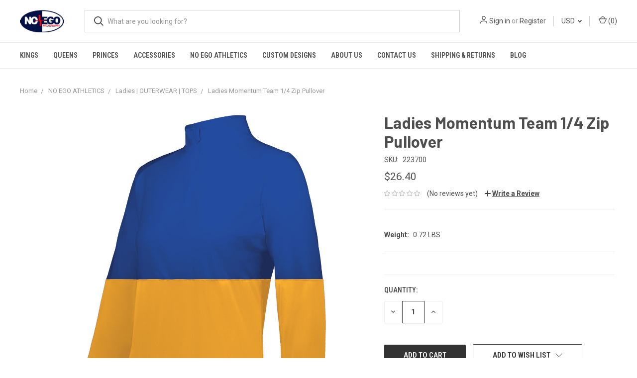

--- FILE ---
content_type: text/html; charset=UTF-8
request_url: https://www.noegoapparel.com/ladies-momentum-team-1-4-zip-pullover/
body_size: 14175
content:
<!DOCTYPE html>
<html class="no-js" lang="en">
    <head>
        <title>Ladies Momentum Team 1/4 Zip Pullover - No EGO-- Inspirational Casual Wear &amp; Accessories for the Believer!!</title>
        <link rel="dns-prefetch preconnect" href="https://cdn11.bigcommerce.com/s-10cbc" crossorigin><link rel="dns-prefetch preconnect" href="https://fonts.googleapis.com/" crossorigin><link rel="dns-prefetch preconnect" href="https://fonts.gstatic.com/" crossorigin>
        <meta property="product:price:amount" content="26.4" /><meta property="product:price:currency" content="USD" /><meta property="og:url" content="https://www.noegoapparel.com/ladies-momentum-team-1-4-zip-pullover/" /><meta property="og:site_name" content="No EGO-- Inspirational Casual Wear & Accessories for the Believer!!" /><meta name="keywords" content="No EGO-Inspirational Casual Wear, no ego, no edging God out, inspirational t-shirts, christian-noego, religeous, t-shirt printing, latest casual wears austin"><link rel='canonical' href='https://www.noegoapparel.com/ladies-momentum-team-1-4-zip-pullover/' /><meta name='platform' content='bigcommerce.stencil' /><meta property="og:type" content="product" />
<meta property="og:title" content="Ladies Momentum Team 1/4 Zip Pullover" />
<meta property="og:description" content="No Ego Apparel offers inspirational casual wears for men, women, girls &amp; boys online at affordable prices. Shop now!" />
<meta property="og:image" content="https://cdn11.bigcommerce.com/s-10cbc/products/4154/images/6103/223700_240_lquarter__72120.1676446031.220.220.jpg?c=2" />
<meta property="fb:admins" content="718808794" />
<meta property="og:availability" content="instock" />
<meta property="pinterest:richpins" content="enabled" />
        
         

        <link href="https://cdn11.bigcommerce.com/s-10cbc/product_images/animated_favicon1.gif" rel="shortcut icon">
        <meta name="viewport" content="width=device-width, initial-scale=1, maximum-scale=1">
        <meta property="og:site_name" content="No EGO">
        <meta property="og:title" content="Buy Latest Casual Wears in Austin">
        <meta property="og:type" content="website">
        <meta property="og:description" content="No Ego Apparel offers inspirational casual wears for men, women, girls & boys online at affordable prices. Shop now!">
        <meta property="og:image" content="https://cdn11.bigcommerce.com/s-10cbc/images/stencil/original/logo_ego_1546426409__13180.original.png">
        <meta property="og:image:secure_url" content="https://cdn11.bigcommerce.com/s-10cbc/images/stencil/original/logo_ego_1546426409__13180.original.png">
        <meta name="twitter:site" content="@NoEGO">
        <meta name="twitter:card" content="summary_large_image">
        <meta name="twitter:title" content="Buy Latest Casual Wears in Austin - No EGO">
        <meta name="twitter:description" content="No Ego Apparel offers inspirational casual wears for men, women, girls & boys online at affordable prices. Shop now!">
        <meta property="twitter:image" content="https://cdn11.bigcommerce.com/s-10cbc/images/stencil/original/logo_ego_1546426409__13180.original.png">
        <meta name="google-site-verification" content="H8jZZhX94lJJumJ2nThLi4hDcYLL6_ITT2hH29N2w9g" />
        <!-- Global site tag (gtag.js) - Google Analytics -->
            <script async src="https://www.googletagmanager.com/gtag/js?id=UA-171851127-1"></script>
            <script>
              window.dataLayer = window.dataLayer || [];
              function gtag(){dataLayer.push(arguments);}
              gtag('js', new Date());
            
              gtag('config', 'UA-171851127-1');
            </script>
         
        <script>
            document.documentElement.className = document.documentElement.className.replace('no-js', 'js');
        </script>
        <script>
            window.lazySizesConfig = window.lazySizesConfig || {};
            window.lazySizesConfig.loadMode = 1;
        </script>
        <script async src="https://cdn11.bigcommerce.com/s-10cbc/stencil/7d86a050-6acd-0139-e736-7a971a61be80/e/73009600-c153-0139-cc9e-7e0c59d60a46/dist/theme-bundle.head_async.js"></script>

        <link href="https://fonts.googleapis.com/css?family=Roboto+Condensed:400,600%7CRoboto:400,700%7CBarlow:700&display=swap" rel="stylesheet">
        <link data-stencil-stylesheet href="https://cdn11.bigcommerce.com/s-10cbc/stencil/7d86a050-6acd-0139-e736-7a971a61be80/e/73009600-c153-0139-cc9e-7e0c59d60a46/css/theme-bc3966b0-90c4-013b-82bf-1646de0fc86e.css" rel="stylesheet">

        <!-- Start Tracking Code for analytics_googleanalytics -->

<script type="text/javascript">

  var _gaq = _gaq || [];
  _gaq.push(['_setAccount', 'UA-32433611-1']);
  _gaq.push(['_trackPageview']);

  (function() {
    var ga = document.createElement('script'); ga.type = 'text/javascript'; ga.async = true;
    ga.src = ('https:' == document.location.protocol ? 'https://ssl' : 'http://www') + '.google-analytics.com/ga.js';
    var s = document.getElementsByTagName('script')[0]; s.parentNode.insertBefore(ga, s);
  })();

</script>

<!-- End Tracking Code for analytics_googleanalytics -->

<!-- Start Tracking Code for analytics_siteverification -->

<meta name="google-site-verification" content="qCZQ9Jt06lWyEsNWPIQJO3UMaHc1ZNH4sgE99AAaINI" />

<!-- End Tracking Code for analytics_siteverification -->


<script src="https://www.google.com/recaptcha/api.js" async defer></script>
<script type="text/javascript">
var BCData = {"product_attributes":{"sku":"223700","upc":null,"mpn":null,"gtin":null,"weight":{"formatted":"0.72 LBS","value":0.72},"base":true,"image":null,"price":{"without_tax":{"formatted":"$26.40","value":26.4,"currency":"USD"},"tax_label":"Tax"},"stock":null,"instock":true,"stock_message":null,"purchasable":true,"purchasing_message":null,"call_for_price_message":null}};
</script>

<script nonce="">
(function () {
    var xmlHttp = new XMLHttpRequest();

    xmlHttp.open('POST', 'https://bes.gcp.data.bigcommerce.com/nobot');
    xmlHttp.setRequestHeader('Content-Type', 'application/json');
    xmlHttp.send('{"store_id":"276867","timezone_offset":"-5.0","timestamp":"2026-01-15T06:14:19.94028200Z","visit_id":"b5db9556-211b-4ad8-a999-defc121044a6","channel_id":1}');
})();
</script>

        
            <!-- partial pulled in to the base layout -->

        <script>
            var theme_settings = {
                show_fast_cart: true,
                linksPerCol: 10,
            };
        </script>
        <script>
function myFunction() {
  var dots = document.getElementById("dots");
  var moreText = document.getElementById("more");
  var btnText = document.getElementById("myBtn");

  if (dots.style.display === "none") {
    dots.style.display = "inline";
    btnText.innerHTML = "Read more"; 
    moreText.style.display = "none";
  } else {
    dots.style.display = "none";
    btnText.innerHTML = "Read less"; 
    moreText.style.display = "inline";
  }
}
</script>
<style>
#more {display: none;}
</style>
    </head>
    <body>
        <svg data-src="https://cdn11.bigcommerce.com/s-10cbc/stencil/7d86a050-6acd-0139-e736-7a971a61be80/e/73009600-c153-0139-cc9e-7e0c59d60a46/img/icon-sprite.svg" class="icons-svg-sprite"></svg>

        <header class="header" role="banner">
    <a href="#" class="mobileMenu-toggle" data-mobile-menu-toggle="menu">
        <span class="mobileMenu-toggleIcon"></span>
    </a>

    <div class="header-logo--wrap">
        <div class="header-logo ">
            
            <div class="logo-and-toggle">
                <div class="desktopMenu-toggle">
                    <a href="javascript:void(0);" class="mobileMenu-toggle">
                        <span class="mobileMenu-toggleIcon"></span>
                    </a>
                </div>
                
                    <div class="logo-wrap"><a href="https://www.noegoapparel.com/">
        <div class="header-logo-image-container">
            <img class="header-logo-image" src="https://cdn11.bigcommerce.com/s-10cbc/images/stencil/original/logo_ego_1546426409__13180.original.png" alt="No EGO-- Inspirational Casual Wear &amp; Accessories for the Believer!!" title="No EGO-- Inspirational Casual Wear &amp; Accessories for the Believer!!">
        </div>
</a>
</div>
            </div>
            
            <div class="quickSearchWrap" id="quickSearch" aria-hidden="true" tabindex="-1" data-prevent-quick-search-close>
                <div>
    <!-- snippet location forms_search -->
    <form class="form" action="/search.php">
        <fieldset class="form-fieldset">
            <div class="form-field">
                <label class="is-srOnly" for="search_query">Search</label>
                <input class="form-input" data-search-quick name="search_query" id="search_query" data-error-message="Search field cannot be empty." placeholder="What are you looking for?" autocomplete="off">
                <button type="submit" class="form-button">
                    <i class="icon" aria-hidden="true">
                        <svg><use xlink:href="#icon-search" /></svg>
                    </i>
                </button>
            </div>
        </fieldset>
    </form>
    <section class="quickSearchResults" data-bind="html: results"></section>
</div>
            </div>
            <div class="navUser-wrap">
                <nav class="navUser">
    <ul class="navUser-section navUser-section--alt">
        <li class="navUser-item navUser-item--account">
            <i class="icon" aria-hidden="true">
                <svg><use xlink:href="#icon-user" /></svg>
            </i>
                <a class="navUser-action" href="/login.php">Sign in</a>
                    <span>or</span> <a class="navUser-action" href="/login.php?action=create_account">Register</a>
        </li>
            <li class="navUser-item navUser-item-currency">
        <a class="navUser-action navUser-action--currencySelector has-dropdown" href="#" data-dropdown="currencySelection" aria-controls="currencySelection" aria-expanded="false">USD <i class="icon" aria-hidden="true"><svg><use xlink:href="#icon-downselector-small" /></svg></i></a>
        <ul class="dropdown-menu" id="currencySelection" data-dropdown-content aria-hidden="true" tabindex="-1">
            <li class="dropdown-menu-item">
                <a href="https://www.noegoapparel.com/ladies-momentum-team-1-4-zip-pullover/?setCurrencyId=1">
                    <strong>Default Currency</strong>
                </a>
            </li>
            <li class="dropdown-menu-item">
                <a href="https://www.noegoapparel.com/ladies-momentum-team-1-4-zip-pullover/?setCurrencyId=2">
                    English Pound
                </a>
            </li>
            <li class="dropdown-menu-item">
                <a href="https://www.noegoapparel.com/ladies-momentum-team-1-4-zip-pullover/?setCurrencyId=3">
                    Canadian Dollar
                </a>
            </li>
            <li class="dropdown-menu-item">
                <a href="https://www.noegoapparel.com/ladies-momentum-team-1-4-zip-pullover/?setCurrencyId=4">
                    EURO
                </a>
            </li>
        </ul>
    </li>
        <li class="navUser-item navUser-item--mobile-search">
            <i class="icon" aria-hidden="true">
                <svg><use xlink:href="#icon-search" /></svg>
            </i>
        </li>
        <li class="navUser-item navUser-item--cart">
            <a
                class="navUser-action"
                data-cart-preview
                data-dropdown="cart-preview-dropdown"
                data-options="align:right"
                href="/cart.php">
                <i class="icon" aria-hidden="true">
                    <svg><use xlink:href="#icon-cart" /></svg>
                </i>
                (<span class=" cart-quantity"></span>)
            </a>

            <div class="dropdown-menu" id="cart-preview-dropdown" data-dropdown-content aria-hidden="true"></div>
        </li>
    </ul>
</nav>
            </div>
        </div>
    </div>

    <div class="navPages-container" id="menu" data-menu>
        <span class="mobile-closeNav">
    <i class="icon" aria-hidden="true">
        <svg><use xlink:href="#icon-close-large" /></svg>
    </i>
    close
</span>
<nav class="navPages">
    <ul class="navPages-list navPages-list--user 5765697a656e20596f756e67">
            <li class="navPages-item">
                <i class="icon" aria-hidden="true">
                    <svg><use xlink:href="#icon-user" /></svg>
                </i>
                <a class="navPages-action" href="/login.php">Sign in</a>
                    or <a class="navPages-action" href="/login.php?action=create_account">Register</a>
            </li>
            <li class="navPages-item navPages-item--currency">
                <a class="navPages-action has-subMenu" href="#" data-collapsible="navPages-currency" aria-controls="navPages-currency" aria-expanded="false">
                    USD <i class="icon navPages-action-moreIcon" aria-hidden="true"><svg><use xmlns:xlink="http://www.w3.org/1999/xlink" xlink:href="#icon-chevron-down"></use></svg></i>
                </a>
                <div class="navPage-subMenu" id="navPages-currency" aria-hidden="true" tabindex="-1">
                    <ul class="navPage-subMenu-list">
                        <li class="navPage-subMenu-item">
                            <a class="navPage-subMenu-action navPages-action" href="https://www.noegoapparel.com/ladies-momentum-team-1-4-zip-pullover/?setCurrencyId=1">
                                    <strong>Default Currency</strong>
                            </a>
                        </li>
                        <li class="navPage-subMenu-item">
                            <a class="navPage-subMenu-action navPages-action" href="https://www.noegoapparel.com/ladies-momentum-team-1-4-zip-pullover/?setCurrencyId=2">
                                    English Pound
                            </a>
                        </li>
                        <li class="navPage-subMenu-item">
                            <a class="navPage-subMenu-action navPages-action" href="https://www.noegoapparel.com/ladies-momentum-team-1-4-zip-pullover/?setCurrencyId=3">
                                    Canadian Dollar
                            </a>
                        </li>
                        <li class="navPage-subMenu-item">
                            <a class="navPage-subMenu-action navPages-action" href="https://www.noegoapparel.com/ladies-momentum-team-1-4-zip-pullover/?setCurrencyId=4">
                                    EURO
                            </a>
                        </li>
                    </ul>
                </div>
            </li>
    </ul>
    <ul class="navPages-list navPages-mega navPages-mainNav">
            <li class="navPages-item">
                <a class="navPages-action" href="https://www.noegoapparel.com/kings-1/">KINGS</a>
            </li>
            <li class="navPages-item">
                <a class="navPages-action" href="https://www.noegoapparel.com/queens-1/">QUEENS</a>
            </li>
            <li class="navPages-item">
                <a class="navPages-action" href="https://www.noegoapparel.com/princes-1/">PRINCES</a>
            </li>
            <li class="navPages-item">
                <a class="navPages-action" href="https://www.noegoapparel.com/accessories-1/">ACCESSORIES</a>
            </li>
            <li class="navPages-item">
                <a class="navPages-action" href="https://www.noegoapparel.com/no-ego-athletics-1/">NO EGO ATHLETICS</a>
            </li>
                <li class="navPages-item navPages-item--content-first">
                        <a class="navPages-action" href="https://www.noegoapparel.com/custom-designs-1/">CUSTOM DESIGNS</a>
                </li>
                <li class="navPages-item">
                        <a class="navPages-action" href="https://www.noegoapparel.com/about-us/">About Us</a>
                </li>
                <li class="navPages-item">
                        <a class="navPages-action" href="https://www.noegoapparel.com/contact-us/">Contact Us</a>
                </li>
                <li class="navPages-item">
                        <a class="navPages-action" href="https://www.noegoapparel.com/shipping-returns/">Shipping &amp; Returns</a>
                </li>
                <li class="navPages-item">
                        <a class="navPages-action" href="https://www.noegoapparel.com/blog/">Blog</a>
                </li>
    </ul>
    <ul class="navPages-list navPages-list--user">
            <li class="navPages-item">
                <a class="navPages-action" href="/giftcertificates.php">Gift Certificates</a>
            </li>
    </ul>
</nav>
    </div>
</header>


<div data-content-region="header_bottom"></div>

        <div class="body " data-currency-code="USD">
     
        <div class="container">
        <ul class="breadcrumbs" itemscope itemtype="http://schema.org/BreadcrumbList">
            <li class="breadcrumb " itemprop="itemListElement" itemscope itemtype="http://schema.org/ListItem">
                    <a href="https://www.noegoapparel.com/" class="breadcrumb-label" itemprop="item"><span itemprop="name">Home</span></a>
                <meta itemprop="position" content="1" />
            </li>
            <li class="breadcrumb " itemprop="itemListElement" itemscope itemtype="http://schema.org/ListItem">
                    <a href="https://www.noegoapparel.com/no-ego-athletics-1/" class="breadcrumb-label" itemprop="item"><span itemprop="name">NO EGO ATHLETICS</span></a>
                <meta itemprop="position" content="2" />
            </li>
            <li class="breadcrumb " itemprop="itemListElement" itemscope itemtype="http://schema.org/ListItem">
                    <a href="https://www.noegoapparel.com/ladies-outerwear-tops-1/" class="breadcrumb-label" itemprop="item"><span itemprop="name">Ladies | OUTERWEAR | TOPS</span></a>
                <meta itemprop="position" content="3" />
            </li>
            <li class="breadcrumb is-active" itemprop="itemListElement" itemscope itemtype="http://schema.org/ListItem">
                    <meta itemprop="item" content="https://www.noegoapparel.com/ladies-momentum-team-1-4-zip-pullover/">
                    <span class="breadcrumb-label" itemprop="name">Ladies Momentum Team 1/4 Zip Pullover</span>
                <meta itemprop="position" content="4" />
            </li>
</ul>

    </div>

    <div itemscope itemtype="http://schema.org/Product">
        <div class="container">
            
<div class="productView" >
  
    <section class="productView-images" data-image-gallery>
        <figure class="productView-image"
                data-image-gallery-main
                data-zoom-image="https://cdn11.bigcommerce.com/s-10cbc/images/stencil/1280x1280/products/4154/6103/223700_240_lquarter__72120.1676446031.jpg?c=2"
                >
            <div class="productView-img-container">
                    <a href="https://cdn11.bigcommerce.com/s-10cbc/images/stencil/1280x1280/products/4154/6103/223700_240_lquarter__72120.1676446031.jpg?c=2"
                        target="_blank" itemprop="image">
                <img src="https://cdn11.bigcommerce.com/s-10cbc/images/stencil/760x760/products/4154/6103/223700_240_lquarter__72120.1676446031.jpg?c=2" alt="Ladies Momentum Team 1/4 Zip Pullover" title="Ladies Momentum Team 1/4 Zip Pullover" data-sizes="auto"
    srcset="https://cdn11.bigcommerce.com/s-10cbc/images/stencil/80w/products/4154/6103/223700_240_lquarter__72120.1676446031.jpg?c=2"
data-srcset="https://cdn11.bigcommerce.com/s-10cbc/images/stencil/80w/products/4154/6103/223700_240_lquarter__72120.1676446031.jpg?c=2 80w, https://cdn11.bigcommerce.com/s-10cbc/images/stencil/160w/products/4154/6103/223700_240_lquarter__72120.1676446031.jpg?c=2 160w, https://cdn11.bigcommerce.com/s-10cbc/images/stencil/320w/products/4154/6103/223700_240_lquarter__72120.1676446031.jpg?c=2 320w, https://cdn11.bigcommerce.com/s-10cbc/images/stencil/640w/products/4154/6103/223700_240_lquarter__72120.1676446031.jpg?c=2 640w, https://cdn11.bigcommerce.com/s-10cbc/images/stencil/960w/products/4154/6103/223700_240_lquarter__72120.1676446031.jpg?c=2 960w, https://cdn11.bigcommerce.com/s-10cbc/images/stencil/1280w/products/4154/6103/223700_240_lquarter__72120.1676446031.jpg?c=2 1280w, https://cdn11.bigcommerce.com/s-10cbc/images/stencil/1920w/products/4154/6103/223700_240_lquarter__72120.1676446031.jpg?c=2 1920w, https://cdn11.bigcommerce.com/s-10cbc/images/stencil/2560w/products/4154/6103/223700_240_lquarter__72120.1676446031.jpg?c=2 2560w"

class="lazyload productView-image--default"

data-main-image />
                    </a>
            </div>
        </figure>
        <ul class="productView-thumbnails">
                <li class="productView-thumbnail">
                    <a
                        class="productView-thumbnail-link"
                        href="https://cdn11.bigcommerce.com/s-10cbc/images/stencil/1280x1280/products/4154/6103/223700_240_lquarter__72120.1676446031.jpg?c=2"
                        data-image-gallery-item
                        data-image-gallery-new-image-url="https://cdn11.bigcommerce.com/s-10cbc/images/stencil/760x760/products/4154/6103/223700_240_lquarter__72120.1676446031.jpg?c=2"
                        data-image-gallery-new-image-srcset="https://cdn11.bigcommerce.com/s-10cbc/images/stencil/80w/products/4154/6103/223700_240_lquarter__72120.1676446031.jpg?c=2 80w, https://cdn11.bigcommerce.com/s-10cbc/images/stencil/160w/products/4154/6103/223700_240_lquarter__72120.1676446031.jpg?c=2 160w, https://cdn11.bigcommerce.com/s-10cbc/images/stencil/320w/products/4154/6103/223700_240_lquarter__72120.1676446031.jpg?c=2 320w, https://cdn11.bigcommerce.com/s-10cbc/images/stencil/640w/products/4154/6103/223700_240_lquarter__72120.1676446031.jpg?c=2 640w, https://cdn11.bigcommerce.com/s-10cbc/images/stencil/960w/products/4154/6103/223700_240_lquarter__72120.1676446031.jpg?c=2 960w, https://cdn11.bigcommerce.com/s-10cbc/images/stencil/1280w/products/4154/6103/223700_240_lquarter__72120.1676446031.jpg?c=2 1280w, https://cdn11.bigcommerce.com/s-10cbc/images/stencil/1920w/products/4154/6103/223700_240_lquarter__72120.1676446031.jpg?c=2 1920w, https://cdn11.bigcommerce.com/s-10cbc/images/stencil/2560w/products/4154/6103/223700_240_lquarter__72120.1676446031.jpg?c=2 2560w"
                        data-image-gallery-zoom-image-url="https://cdn11.bigcommerce.com/s-10cbc/images/stencil/1280x1280/products/4154/6103/223700_240_lquarter__72120.1676446031.jpg?c=2"
                    >
                        <img class="lazyload" data-sizes="auto" src="https://cdn11.bigcommerce.com/s-10cbc/stencil/7d86a050-6acd-0139-e736-7a971a61be80/e/73009600-c153-0139-cc9e-7e0c59d60a46/img/loading.svg" data-src="https://cdn11.bigcommerce.com/s-10cbc/images/stencil/50x50/products/4154/6103/223700_240_lquarter__72120.1676446031.jpg?c=2" alt="Ladies Momentum Team 1/4 Zip Pullover" title="Ladies Momentum Team 1/4 Zip Pullover">
                    </a>
                </li>
        </ul>
    </section>
    <section class="productView-details">
        <div class="productView-product">

            <h1 class="productView-title main-heading" itemprop="name">Ladies Momentum Team 1/4 Zip Pullover</h1>
                <div class="productSKU">
                    <dt class="productView-info-name sku-label">SKU:</dt>
                    <dd class="productView-info-value" data-product-sku itemprop="sku">223700</dd>
                </div>
            
            <div class="productView-price">
                    
        <div class="price-section price-section--withoutTax "  itemprop="offers" itemscope itemtype="http://schema.org/Offer">
            <span class="price-section price-section--withoutTax non-sale-price--withoutTax" style="display: none;">
                <span data-product-non-sale-price-without-tax class="price price--non-sale">
                    
                </span>
            </span>
            <span data-product-price-without-tax class="price price--withoutTax">$26.40</span>
                <meta itemprop="availability" itemtype="http://schema.org/ItemAvailability"
                    content="http://schema.org/InStock">
                <meta itemprop="itemCondition" itemtype="http://schema.org/OfferItemCondition" content="http://schema.org/Condition">
                <meta itemprop="priceCurrency" content="USD">
                <meta itemprop="url" content="https://www.noegoapparel.com/ladies-momentum-team-1-4-zip-pullover/">
                <div itemprop="priceSpecification" itemscope itemtype="http://schema.org/PriceSpecification">
                    <meta itemprop="price" content="26.4">
                    <meta itemprop="priceCurrency" content="USD">
                    <meta itemprop="valueAddedTaxIncluded" content="false">
                </div>
        </div>
         <div class="price-section price-section--saving price" style="display: none;">
                <span class="price">(You save</span>
                <span data-product-price-saved class="price price--saving">
                    
                </span>
                <span class="price">)</span>
         </div>
            </div>

                
            <div data-content-region="product_below_price"></div>
            <div class="productView-rating">
                            <span class="icon icon--ratingEmpty">
            <svg>
                <use xlink:href="#icon-star" />
            </svg>
        </span>
        <span class="icon icon--ratingEmpty">
            <svg>
                <use xlink:href="#icon-star" />
            </svg>
        </span>
        <span class="icon icon--ratingEmpty">
            <svg>
                <use xlink:href="#icon-star" />
            </svg>
        </span>
        <span class="icon icon--ratingEmpty">
            <svg>
                <use xlink:href="#icon-star" />
            </svg>
        </span>
        <span class="icon icon--ratingEmpty">
            <svg>
                <use xlink:href="#icon-star" />
            </svg>
        </span>
                    <span class="productView-reviewLink">
                            (No reviews yet)
                    </span>
                    <span class="productView-reviewLink">
                        <a href="https://www.noegoapparel.com/ladies-momentum-team-1-4-zip-pullover/"
                           data-reveal-id="modal-review-form">
                           <i class="icon" aria-hidden="true" style="position: relative; top: -1px;">
                                <svg><use xlink:href="#icon-plus" /></svg>
                            </i>
                           <strong style="text-decoration: underline;">Write a Review</strong>
                        </a>
                    </span>
                    <div id="modal-review-form" class="modal" data-reveal>
    
    
    
    
    <div class="modal-header">
        <h2 class="modal-header-title">Write a Review</h2>
        <a href="#" class="modal-close" aria-label="Close" role="button">
            <span aria-hidden="true">&#215;</span>
        </a>
    </div>
    <div class="modal-body">
        <div class="writeReview-productDetails">
            <div class="writeReview-productImage-container">
                <img class="lazyload" data-sizes="auto" src="https://cdn11.bigcommerce.com/s-10cbc/stencil/7d86a050-6acd-0139-e736-7a971a61be80/e/73009600-c153-0139-cc9e-7e0c59d60a46/img/loading.svg" data-src="https://cdn11.bigcommerce.com/s-10cbc/images/stencil/760x760/products/4154/6103/223700_240_lquarter__72120.1676446031.jpg?c=2">
            </div>
            <h6 class="product-brand"></h6>
            <h5 class="product-title">Ladies Momentum Team 1/4 Zip Pullover</h5>
        </div>
        <form class="form writeReview-form" action="/postreview.php" method="post">
            <fieldset class="form-fieldset">
                <div class="form-field">
                    <label class="form-label" for="rating-rate">Rating
                        <small>Required</small>
                    </label>
                    <!-- Stars -->
                    <!-- TODO: Review Stars need to be componentised, both for display and input -->
                    <select id="rating-rate" class="form-select" name="revrating">
                        <option value="">Select Rating</option>
                                <option value="1">1 star (worst)</option>
                                <option value="2">2 stars</option>
                                <option value="3">3 stars (average)</option>
                                <option value="4">4 stars</option>
                                <option value="5">5 stars (best)</option>
                    </select>
                </div>

                <!-- Name -->
                    <div class="form-field" id="revfromname" data-validation="" >
    <label class="form-label" for="revfromname_input">Name
        
    </label>
    <input type="text" id="revfromname_input" data-label="Name" name="revfromname"   class="form-input" aria-required=""  >
</div>

                    <!-- Email -->
                        <div class="form-field" id="email" data-validation="" >
    <label class="form-label" for="email_input">Email
        <small>Required</small>
    </label>
    <input type="text" id="email_input" data-label="Email" name="email"   class="form-input" aria-required="false"  >
</div>

                <!-- Review Subject -->
                <div class="form-field" id="revtitle" data-validation="" >
    <label class="form-label" for="revtitle_input">Review Subject
        <small>Required</small>
    </label>
    <input type="text" id="revtitle_input" data-label="Review Subject" name="revtitle"   class="form-input" aria-required="true"  >
</div>

                <!-- Comments -->
                <div class="form-field" id="revtext" data-validation="">
    <label class="form-label" for="revtext_input">Comments
            <small>Required</small>
    </label>
    <textarea name="revtext" id="revtext_input" data-label="Comments" rows="" aria-required="true" class="form-input" ></textarea>
</div>

                <div class="g-recaptcha" data-sitekey="6LcjX0sbAAAAACp92-MNpx66FT4pbIWh-FTDmkkz"></div><br/>

                <div class="form-field">
                    <input type="submit" class="button button--primary"
                           value="Submit Review">
                </div>
                <input type="hidden" name="product_id" value="4154">
                <input type="hidden" name="action" value="post_review">
                
            </fieldset>
        </form>
    </div>
</div>
            </div>
            <div class="productView-specs">
                <div class="productView-info">
                    <dt class="productView-info-name">Weight:</dt>
                    <dd class="productView-info-value" data-product-weight>0.72 LBS</dd>
                </div>
            </div>
            
        </div>
        <div class="productView-options">
            <form class="form" method="post" action="https://www.noegoapparel.com/cart.php" enctype="multipart/form-data"
                  data-cart-item-add>
                <input type="hidden" name="action" value="add">
                <input type="hidden" name="product_id" value="4154"/>
                
                <div class="productView-options-wrap" data-product-option-change style="display:none;">
                </div>
                
                    <div class="shipping-giftWrap-stock">
                        <div class="form-field--stock u-hiddenVisually">
                            <dt class="productView-info-name">Current Stock:</dt>
                            <dd class="productView-info-value"><span data-product-stock></span></dd>
                        </div>
                    </div>
                
                    <div class="form-field form-field--increments">
    <label class="form-label form-label--alternate"
           for="qty[]">Quantity:</label>

    <div class="form-increment" data-quantity-change>
        <button class="button button--icon" data-action="dec" type="button">
            <span class="is-srOnly">Decrease Quantity:</span>
            <i class="icon" aria-hidden="true">
                <svg>
                    <use xlink:href="#icon-keyboard-arrow-down"/>
                </svg>
            </i>
        </button>
        <input class="form-input form-input--incrementTotal"
               id="qty[]"
               name="qty[]"
               type="tel"
               value="1"
               data-quantity-min="0"
               data-quantity-max="0"
               min="1"
               pattern="[0-9]*"
               aria-live="polite">
        <button class="button button--icon" data-action="inc" type="button">
            <span class="is-srOnly">Increase Quantity:</span>
            <i class="icon" aria-hidden="true">
                <svg>
                    <use xlink:href="#icon-keyboard-arrow-up"/>
                </svg>
            </i>
        </button>
    </div>
</div>


<div class="alertBox productAttributes-message" style="display:none">
    <div class="alertBox-column alertBox-icon">
        <icon glyph="ic-success" class="icon" aria-hidden="true"><svg xmlns="http://www.w3.org/2000/svg" width="24" height="24" viewBox="0 0 24 24"><path d="M12 2C6.48 2 2 6.48 2 12s4.48 10 10 10 10-4.48 10-10S17.52 2 12 2zm1 15h-2v-2h2v2zm0-4h-2V7h2v6z"></path></svg></icon>
    </div>
    <p class="alertBox-column alertBox-message"></p>
</div>
    <div class="form-action">
        <input id="form-action-addToCart" data-wait-message="Adding to cart…" class="button button--primary" type="submit"
            value="Add to Cart">
    </div>
            </form>
                <form action="/wishlist.php?action=add&amp;product_id=4154" class="form form-wishlist form-action" data-wishlist-add method="post">
    <a aria-controls="wishlist-dropdown" aria-expanded="false" class="button button--secondary dropdown-menu-button" data-dropdown="wishlist-dropdown">
        <span>Add to Wish List</span>
        <i aria-hidden="true" class="icon">
            <svg>
                <use xlink:href="#icon-chevron-down" />
            </svg>
        </i>
    </a>
    <ul aria-hidden="true" class="dropdown-menu" data-dropdown-content id="wishlist-dropdown" tabindex="-1">
        
        <li>
            <input class="button" type="submit" value="Add to My Wish List">
        </li>
        <li>
            <a data-wishlist class="button" href="/wishlist.php?action=addwishlist&product_id=4154">Create Wish List</a>
        </li>
    </ul>
</form>
        </div>
            <div class="addthis_toolbox addthis_32x32_style" addthis:url=""
         addthis:title="">
        <ul class="socialLinks">
                <li class="socialLinks-item socialLinks-item--facebook">
                    <a class="addthis_button_facebook icon icon--facebook" >
                            <svg>
                                <use xlink:href="#icon-facebook"/>
                            </svg>
                    </a>
                </li>
                <li class="socialLinks-item socialLinks-item--email">
                    <a class="addthis_button_email icon icon--email" >
                            <svg>
                                <use xlink:href="#icon-envelope"/>
                            </svg>
                    </a>
                </li>
                <li class="socialLinks-item socialLinks-item--print">
                    <a class="addthis_button_print icon icon--print" >
                            <svg>
                                <use xlink:href="#icon-print"/>
                            </svg>
                    </a>
                </li>
                <li class="socialLinks-item socialLinks-item--twitter">
                    <a class="addthis_button_twitter icon icon--twitter" >
                            <svg>
                                <use xlink:href="#icon-twitter"/>
                            </svg>
                    </a>
                </li>
                <li class="socialLinks-item socialLinks-item--linkedin">
                    <a class="addthis_button_linkedin icon icon--linkedin" >
                            <svg>
                                <use xlink:href="#icon-linkedin"/>
                            </svg>
                    </a>
                </li>
                <li class="socialLinks-item socialLinks-item--pinterest">
                    <a class="addthis_button_pinterest icon icon--pinterest" >
                            <svg>
                                <use xlink:href="#icon-pinterest"/>
                            </svg>
                                            </a>
                </li>
        </ul>
        <script type="text/javascript"
                defer src="//s7.addthis.com/js/300/addthis_widget.js#pubid=ra-4e94ed470ee51e32"></script>
        <script>  
            window.addEventListener('DOMContentLoaded', function() {
                if (typeof(addthis) === "object") {
                    addthis.toolbox('.addthis_toolbox');
                }
            });
        </script>
    </div>
    <iframe 
        class="facebookRecommendBtn" 
        style="border:none; overflow:hidden; margin: 0; padding: 0; position:absolute" 
        src="https://www.facebook.com/plugins/like.php?href=https%3A%2F%2Fwww.noegoapparel.com%2Fladies-momentum-team-1-4-zip-pullover%2F&amp;layout=button_count&amp;action=recommend&amp;colorscheme=light&amp;height=20" 
        scrolling="no" 
        frameborder="0" 
        allowTransparency="true">
    </iframe>
    </section>
</div>

<div id="previewModal" class="modal modal--large" data-reveal>
    <a href="#" class="modal-close" aria-label="Close" role="button">
        <span aria-hidden="true">&#215;</span>
    </a>
    <div class="modal-content"></div>
    <div class="loadingOverlay"></div>
</div>
            <div data-content-region="product_below_content"></div>
        </div>

        <div class="container 4661726c6579">
        <div class="accordion-block">
            <div
                class="accordion-navigation toggleLink is-open"
                role="button"
                data-collapsible="#accordion--description">
                <h5 class="accordion-title">
                    Description
                </h5>
        
                <div class="accordion-navigation-actions">
                    <svg class="icon accordion-indicator toggleLink-text toggleLink-text--off">
                        <use xlink:href="#icon-plus" />
                    </svg>
                    <svg class="icon accordion-indicator toggleLink-text toggleLink-text--on">
                        <use xlink:href="#icon-minus" />
                    </svg>
                </div>
            </div>
            <div id="accordion--description" class="accordion-content is-open">
                <div  itemprop="description">
                    * Dry-Excel™ 100% polyester interlock smooth knit with color secure® technology that helps prevent dye migration * Garment protects against the sun with 45+ UPF * Wicks moisture * Odor resistant * Ladies' fit * Tagless label * Quarter zip pullover style with zipper garage * Set-in sleeves with angled shoulder seam for mobility and comfort
                    <!-- snippet location product_description -->
                </div>
                
            </div>
        </div>
    
    
</div>



                <div id="tab-related">
                    <div class="grid-bg">
                        <div class="container">
                            <h3 class="main-heading uppercase center"><strong>Related Products</strong></h3>
                                <ul class="productGrid productGrid--maxCol6">
    <li class="product">
        <article class="card  " >
    <figure class="card-figure">


        <a href="https://www.noegoapparel.com/momentum-team-1-4-zip-pullover/" >
            <div class="card-img-container">
                <img class="card-image lazyload" data-sizes="auto" src="https://cdn11.bigcommerce.com/s-10cbc/stencil/7d86a050-6acd-0139-e736-7a971a61be80/e/73009600-c153-0139-cc9e-7e0c59d60a46/img/loading.svg" data-src="https://cdn11.bigcommerce.com/s-10cbc/images/stencil/300x300/products/3576/5526/223500_240_lquarter__94443.1676445048.jpg?c=2" alt="Momentum Team 1/4 Zip Pullover" title="Momentum Team 1/4 Zip Pullover">
            </div>
        </a>
            <figcaption class="card-figcaption">
                <div class="card-figcaption-body">
                    <div class="card-figcaption--action-buttons">
                                <a class="button button--secondary button--small card-figcaption-button quickview" data-product-id="3576">Quick view</a>
                                <a href="https://www.noegoapparel.com/cart.php?action=add&amp;product_id=3576" data-event-type="product-click" class="button button--small card-figcaption-button">Add to Cart</a>
                    </div>
                </div>
            </figcaption>
    </figure>
    <div class="card-body">
        <div>
            <h4 class="card-title">
                <a href="https://www.noegoapparel.com/momentum-team-1-4-zip-pullover/" >Momentum Team 1/4 Zip Pullover</a>
            </h4>
            <div class="card-text" data-test-info-type="price">
                    
        <div class="price-section price-section--withoutTax "  >
            <span class="price-section price-section--withoutTax non-sale-price--withoutTax" style="display: none;">
                <span data-product-non-sale-price-without-tax class="price price--non-sale">
                    
                </span>
            </span>
            <span data-product-price-without-tax class="price price--withoutTax">$26.40</span>
        </div>
            </div>

                    <p></p>
        </div>

        <div class="card-details">
            
                    </div>
    </div>
</article>
    </li>
    <li class="product">
        <article class="card  " >
    <figure class="card-figure">


        <a href="https://www.noegoapparel.com/youth-momentum-team-1-4-zip-pullover/" >
            <div class="card-img-container">
                <img class="card-image lazyload" data-sizes="auto" src="https://cdn11.bigcommerce.com/s-10cbc/stencil/7d86a050-6acd-0139-e736-7a971a61be80/e/73009600-c153-0139-cc9e-7e0c59d60a46/img/loading.svg" data-src="https://cdn11.bigcommerce.com/s-10cbc/images/stencil/300x300/products/4601/6550/223500_280_lquarter__42513.1676447981.jpg?c=2" alt="Youth Momentum Team 1/4 Zip  Pullover" title="Youth Momentum Team 1/4 Zip  Pullover">
            </div>
        </a>
            <figcaption class="card-figcaption">
                <div class="card-figcaption-body">
                    <div class="card-figcaption--action-buttons">
                                <a class="button button--secondary button--small card-figcaption-button quickview" data-product-id="4601">Quick view</a>
                                <a href="https://www.noegoapparel.com/cart.php?action=add&amp;product_id=4601" data-event-type="product-click" class="button button--small card-figcaption-button">Add to Cart</a>
                    </div>
                </div>
            </figcaption>
    </figure>
    <div class="card-body">
        <div>
            <h4 class="card-title">
                <a href="https://www.noegoapparel.com/youth-momentum-team-1-4-zip-pullover/" >Youth Momentum Team 1/4 Zip  Pullover</a>
            </h4>
            <div class="card-text" data-test-info-type="price">
                    
        <div class="price-section price-section--withoutTax "  >
            <span class="price-section price-section--withoutTax non-sale-price--withoutTax" style="display: none;">
                <span data-product-non-sale-price-without-tax class="price price--non-sale">
                    
                </span>
            </span>
            <span data-product-price-without-tax class="price price--withoutTax">$23.40</span>
        </div>
            </div>

                    <p></p>
        </div>

        <div class="card-details">
            
                    </div>
    </div>
</article>
    </li>
    <li class="product">
        <article class="card  " >
    <figure class="card-figure">


        <a href="https://www.noegoapparel.com/ladies-cuddly-1-4-zip-pullover/" >
            <div class="card-img-container">
                <img class="card-image lazyload" data-sizes="auto" src="https://cdn11.bigcommerce.com/s-10cbc/stencil/7d86a050-6acd-0139-e736-7a971a61be80/e/73009600-c153-0139-cc9e-7e0c59d60a46/img/loading.svg" data-src="https://cdn11.bigcommerce.com/s-10cbc/images/stencil/300x300/products/4135/6084/222766_060_quarter__03673.1676446006.jpg?c=2" alt="Ladies Cuddly 1/4 Zip Pullover" title="Ladies Cuddly 1/4 Zip Pullover">
            </div>
        </a>
            <figcaption class="card-figcaption">
                <div class="card-figcaption-body">
                    <div class="card-figcaption--action-buttons">
                                <a class="button button--secondary button--small card-figcaption-button quickview" data-product-id="4135">Quick view</a>
                                <a href="https://www.noegoapparel.com/cart.php?action=add&amp;product_id=4135" data-event-type="product-click" class="button button--small card-figcaption-button">Add to Cart</a>
                    </div>
                </div>
            </figcaption>
    </figure>
    <div class="card-body">
        <div>
            <h4 class="card-title">
                <a href="https://www.noegoapparel.com/ladies-cuddly-1-4-zip-pullover/" >Ladies Cuddly 1/4 Zip Pullover</a>
            </h4>
            <div class="card-text" data-test-info-type="price">
                    
        <div class="price-section price-section--withoutTax "  >
            <span class="price-section price-section--withoutTax non-sale-price--withoutTax" style="display: none;">
                <span data-product-non-sale-price-without-tax class="price price--non-sale">
                    
                </span>
            </span>
            <span data-product-price-without-tax class="price price--withoutTax">$30.00</span>
        </div>
            </div>

                    <p></p>
        </div>

        <div class="card-details">
            
                    </div>
    </div>
</article>
    </li>
    <li class="product">
        <article class="card  " >
    <figure class="card-figure">


        <a href="https://www.noegoapparel.com/ladies-prism-bold-1-4-zip-pullover/" >
            <div class="card-img-container">
                <img class="card-image lazyload" data-sizes="auto" src="https://cdn11.bigcommerce.com/s-10cbc/stencil/7d86a050-6acd-0139-e736-7a971a61be80/e/73009600-c153-0139-cc9e-7e0c59d60a46/img/loading.svg" data-src="https://cdn11.bigcommerce.com/s-10cbc/images/stencil/300x300/products/4145/6094/222791_280_lquarter__40919.1676446020.jpg?c=2" alt="Ladies Prism Bold 1/4 Zip Pullover" title="Ladies Prism Bold 1/4 Zip Pullover">
            </div>
        </a>
            <figcaption class="card-figcaption">
                <div class="card-figcaption-body">
                    <div class="card-figcaption--action-buttons">
                                <a class="button button--secondary button--small card-figcaption-button quickview" data-product-id="4145">Quick view</a>
                                <a href="https://www.noegoapparel.com/cart.php?action=add&amp;product_id=4145" data-event-type="product-click" class="button button--small card-figcaption-button">Add to Cart</a>
                    </div>
                </div>
            </figcaption>
    </figure>
    <div class="card-body">
        <div>
            <h4 class="card-title">
                <a href="https://www.noegoapparel.com/ladies-prism-bold-1-4-zip-pullover/" >Ladies Prism Bold 1/4 Zip Pullover</a>
            </h4>
            <div class="card-text" data-test-info-type="price">
                    
        <div class="price-section price-section--withoutTax "  >
            <span class="price-section price-section--withoutTax non-sale-price--withoutTax" style="display: none;">
                <span data-product-non-sale-price-without-tax class="price price--non-sale">
                    
                </span>
            </span>
            <span data-product-price-without-tax class="price price--withoutTax">$41.40</span>
        </div>
            </div>

                    <p></p>
        </div>

        <div class="card-details">
            
                    </div>
    </div>
</article>
    </li>
</ul>
                        </div>
                    </div>
                </div>
        
        
    </div>

     
    <div id="modal" class="modal" data-reveal data-prevent-quick-search-close>
    <a href="#" class="modal-close" aria-label="Close" role="button">
        <span aria-hidden="true">&#215;</span>
    </a>
    <div class="modal-content"></div>
    <div class="loadingOverlay"></div>
</div>
    <div id="alert-modal" class="modal modal--alert modal--small" data-reveal data-prevent-quick-search-close>
    <div class="swal2-icon swal2-error swal2-icon-show"><span class="swal2-x-mark"><span class="swal2-x-mark-line-left"></span><span class="swal2-x-mark-line-right"></span></span></div>

    <div class="modal-content"></div>

    <div class="button-container"><button type="button" class="confirm button" data-reveal-close>OK</button></div>
</div>
</div>
        
    <div class="footer-newsletter">
        <h5>Newsletter Signup</h5>

<form class="form" action="/subscribe.php" method="post">
    <fieldset class="form-fieldset">
        <input type="hidden" name="action" value="subscribe">
        <input type="hidden" name="nl_first_name" value="bc">
        <input type="hidden" name="check" value="1">
        <div class="form-field">
            <label class="form-label is-srOnly" for="nl_email">Email Address</label>
            <div class="form-prefixPostfix wrap">
                <i class="icon" aria-hidden="true">
                    <svg><use xlink:href="#icon-mail" /></svg>
                </i>
                <input class="form-input" id="nl_email" name="nl_email" type="email" value="" placeholder="Enter your email address">
                <input class="button form-prefixPostfix-button--postfix" type="submit" value="Subscribe">
            </div>
        </div>
    </fieldset>
</form>
    </div>
                    
<footer class="footer" role="contentinfo">
    <div class="container">
        <section class="footer-info 4a616d6573">
            <article class="footer-info-col footer-info-dropdown footer-info-col--small" data-section-type="footer-categories">
                <h5 class="footer-info-heading">
                    Categories
                    <i class="icon" aria-hidden="true">
                        <svg><use xlink:href="#icon-downselector" /></svg>
                    </i>
                </h5>
                <ul class="footer-info-list">
                        <li>
                            <a href="https://www.noegoapparel.com/kings-1/">KINGS</a>
                        </li>
                        <li>
                            <a href="https://www.noegoapparel.com/queens-1/">QUEENS</a>
                        </li>
                        <li>
                            <a href="https://www.noegoapparel.com/princes-1/">PRINCES</a>
                        </li>
                        <li>
                            <a href="https://www.noegoapparel.com/accessories-1/">ACCESSORIES</a>
                        </li>
                        <li>
                            <a href="https://www.noegoapparel.com/no-ego-athletics-1/">NO EGO ATHLETICS</a>
                        </li>
                        <li>
                            <a href="/giftcertificates.php">Gift Certificates</a>
                        </li>
                </ul>
            </article>

            <article class="footer-info-col footer-info-dropdown footer-info-col--small" data-section-type="footer-webPages">
                <h5 class="footer-info-heading">
                    Information
                    <i class="icon" aria-hidden="true">
                        <svg><use xlink:href="#icon-downselector" /></svg>
                    </i>
                </h5>
                <ul class="footer-info-list">
                        <li>
                            <a href="https://www.noegoapparel.com/custom-designs-1/">CUSTOM DESIGNS</a>
                        </li>
                        <li>
                            <a href="https://www.noegoapparel.com/about-us/">About Us</a>
                        </li>
                        <li>
                            <a href="https://www.noegoapparel.com/contact-us/">Contact Us</a>
                        </li>
                        <li>
                            <a href="https://www.noegoapparel.com/shipping-returns/">Shipping &amp; Returns</a>
                        </li>
                        <li>
                            <a href="https://www.noegoapparel.com/blog/">Blog</a>
                        </li>
                    <li>
                        <a href="/sitemap.php">Sitemap</a>
                    </li>
                </ul>
            </article>
        
                <article class="footer-info-col footer-info-dropdown footer-info-col--small" data-section-type="footer-brands">
                    <h5 class="footer-info-heading">
                        Brands
                        <i class="icon" aria-hidden="true">
                            <svg><use xlink:href="#icon-downselector" /></svg>
                        </i>
                    </h5>
                    <ul class="footer-info-list">
                            <li>
                                <a href="https://www.noegoapparel.com/no-ego/">No EGO</a>
                            </li>
                        <li><a href="https://www.noegoapparel.com/brands/">View All</a></li>
                    </ul>
                </article>
            
                <article class="footer-info-col footer-mobile-limited footer-info-col--small" data-section-type="footer-webPages">
                    <h5 class="footer-info-heading">Follow Us</h5>
                                    </article>
            
                <article class="footer-info-col footer-mobile-limited footer-info-col--small" data-section-type="storeInfo">
                    <h5 class="footer-info-heading footer-store-name">No EGO-- Inspirational Casual Wear &amp; Accessories for the Believer!!</h5>
                    <address>No EGO Inc.<br>
13112 Tamayo dr<br>
Austin Tx 78729</address>
                        <div class="footer-info-phone">
                            <i class="icon" aria-hidden="true">
                                <svg><use xlink:href="#icon-phone" /></svg>
                            </i>
                            <a href="tel:512-541-1228">512-541-1228</a>
                        </div>
                </article>
        </section>
        
        <div class="footer-copyright">
                <div class="footer-payment-icons">
        <svg class="footer-payment-icon"><use xlink:href="#icon-logo-american-express"></use></svg>
        <svg class="footer-payment-icon"><use xlink:href="#icon-logo-discover"></use></svg>
        <svg class="footer-payment-icon"><use xlink:href="#icon-logo-mastercard"></use></svg>
        <svg class="footer-payment-icon"><use xlink:href="#icon-logo-paypal"></use></svg>
        <svg class="footer-payment-icon"><use xlink:href="#icon-logo-visa"></use></svg>
        <svg class="footer-payment-icon"><use xlink:href="#icon-logo-amazonpay"></use></svg>
        <svg class="footer-payment-icon"><use xlink:href="#icon-logo-googlepay"></use></svg>
        <svg class="footer-payment-icon footer-payment-icon-apple"><use xlink:href="#icon-logo-apple-pay"></use></svg>
    </div>
                <p class="powered-by">&copy; 2026 <a style="color:#d2d2d2" href="/">No EGO-- Inspirational Casual Wear &amp; Accessories for the Believer!!</a> </p>
        </div>
        
            <div class="footer-copyright" style="font-size: 12px;">
                    <!-- <p class="powered-by">Powered by <a href="#" rel="nofollow">BigCommerce</a></p> -->
                    <!-- <p class="powered-by">Built by <a href="https://www.weizenyoung.com/" rel="nofollow">Weizen Young</a></p> -->
            </div>
    </div>
    <script type="application/ld+json">
{
  "@context": "https://schema.org",
  "@type": "ClothingStore",
  "name": "No EGO Inc",
  "image": "https://cdn11.bigcommerce.com/s-10cbc/images/stencil/original/logo_ego_1546426409__13180.original.png",
  "@id": "https://noegoapparel.com/",
  "url": "https://noegoapparel.com/",
  "telephone": "5125411228",
  "priceRange": "$$$",
  "address": {
    "@type": "PostalAddress",
    "streetAddress": "13112 Tamayo dr",
    "addressLocality": "Austin",
    "addressRegion": "TX",
    "postalCode": "78729",
    "addressCountry": "US"
  },
  "openingHoursSpecification": {
    "@type": "OpeningHoursSpecification",
    "dayOfWeek": [
      "Monday",
      "Tuesday",
      "Wednesday",
      "Thursday",
      "Friday",
      "Saturday",
      "Sunday"
    ],
    "opens": "00:00",
    "closes": "23:59"
  } 
}
</script>
</footer>

        <script>window.__webpack_public_path__ = "https://cdn11.bigcommerce.com/s-10cbc/stencil/7d86a050-6acd-0139-e736-7a971a61be80/e/73009600-c153-0139-cc9e-7e0c59d60a46/dist/";</script>
        <script src="https://cdn11.bigcommerce.com/s-10cbc/stencil/7d86a050-6acd-0139-e736-7a971a61be80/e/73009600-c153-0139-cc9e-7e0c59d60a46/dist/theme-bundle.main.js"></script>
        <script>
            window.stencilBootstrap("product", "{\"themeSettings\":{\"optimizedCheckout-formChecklist-color\":\"#2d2d2d\",\"show_built_by\":true,\"carousel-button-border-color\":\"#ffffff\",\"homepage_new_products_column_count\":4,\"card--alternate-color--hover\":\"#333333\",\"optimizedCheckout-colorFocus\":\"#4f4f4f\",\"related_products_tab\":false,\"fontSize-root\":14,\"show_accept_amex\":true,\"optimizedCheckout-buttonPrimary-borderColorDisabled\":\"transparent\",\"homepage_top_products_count\":4,\"paymentbuttons-paypal-size\":\"responsive\",\"optimizedCheckout-buttonPrimary-backgroundColorActive\":\"#8e1419\",\"brandpage_products_per_page\":12,\"color-secondaryDarker\":\"#cccccc\",\"navUser-color\":\"#4e4e4e\",\"color-textBase--active\":\"#a5a5a5\",\"show_powered_by\":true,\"show_accept_amazonpay\":true,\"fontSize-h4\":20,\"checkRadio-borderColor\":\"#cccccc\",\"color-primaryDarker\":\"#2d2d2d\",\"optimizedCheckout-buttonPrimary-colorHover\":\"#ffffff\",\"brand_size\":\"250x250\",\"optimizedCheckout-logo-position\":\"left\",\"optimizedCheckout-discountBanner-backgroundColor\":\"#F0F0F0\",\"color-textLink--hover\":\"#a5a5a5\",\"pdp-sale-price-label\":\"\",\"optimizedCheckout-buttonSecondary-backgroundColorHover\":\"#0f0f0f\",\"optimizedCheckout-headingPrimary-font\":\"Google_Roboto+Condensed_400\",\"carousel-mobile-button-color\":\"#454545\",\"logo_size\":\"100x45\",\"optimizedCheckout-formField-backgroundColor\":\"#ffffff\",\"footer-backgroundColor\":\"#333333\",\"navPages-color\":\"#4e4e4e\",\"productpage_reviews_count\":9,\"optimizedCheckout-step-borderColor\":\"#2d2d2d\",\"show_accept_paypal\":true,\"paymentbuttons-paypal-label\":\"checkout\",\"navUser-cart-background-mobile\":\"#333333\",\"logo-font\":\"Google_Roboto+Condensed_600\",\"paymentbuttons-paypal-shape\":\"pill\",\"optimizedCheckout-discountBanner-textColor\":\"#2d2d2d\",\"optimizedCheckout-backgroundImage-size\":\"1000x400\",\"pdp-retail-price-label\":\"\",\"optimizedCheckout-buttonPrimary-font\":\"Google_Roboto+Condensed_400\",\"carousel-dot-color\":\"#ffffff\",\"button--disabled-backgroundColor\":\"#dadada\",\"blockquote-cite-font-color\":\"#a5a5a5\",\"banner-font\":\"Google_Roboto+Condensed_400\",\"optimizedCheckout-formField-shadowColor\":\"#f0f0f0\",\"categorypage_products_per_page\":12,\"paymentbuttons-paypal-layout\":\"horizontal\",\"homepage_featured_products_column_count\":4,\"button--default-color\":\"#ffffff\",\"color-textLink--active\":\"#a5a5a5\",\"logo_size_mobile\":\"74x13\",\"search-text\":\"#969696\",\"optimizedCheckout-loadingToaster-backgroundColor\":\"#424242\",\"color-textHeading\":\"#4e4e4e\",\"show_sale_badges\":true,\"show_accept_discover\":true,\"navUser-background\":\"#F0F0F0\",\"container-fill-base\":\"#ffffff\",\"pace-progress-backgroundColor\":\"#999999\",\"category_name_capitalization\":\"uppercase\",\"optimizedCheckout-formField-errorColor\":\"#d14343\",\"spinner-borderColor-dark\":\"#999999\",\"input-font-color\":\"#4E4E4E\",\"select-bg-color\":\"#ffffff\",\"show_accept_mastercard\":true,\"show_custom_fields_tabs\":false,\"color_text_product_sale_badges\":\"#ffffff\",\"optimizedCheckout-link-font\":\"Helvetica\",\"homepage_show_carousel_arrows\":true,\"navUser-indicator-backgroundColor-mobile\":\"#424242\",\"supported_payment_methods\":[\"card\",\"paypal\"],\"carousel-mobile-description-color\":\"#969696\",\"carousel-arrow-bgColor\":\"#000000\",\"restrict_to_login\":false,\"nav-toggle-mobile\":\"#424242\",\"lazyload_mode\":\"lazyload+lqip\",\"carousel-title-color\":\"#ffffff\",\"color_hover_product_sale_badges\":\"#c41c22\",\"show_accept_googlepay\":true,\"card--alternate-borderColor\":\"#ffffff\",\"homepage_new_products_count\":4,\"button--disabled-color\":\"#ffffff\",\"color-primaryDark\":\"#454545\",\"social_icons_footer\":true,\"color-grey\":\"#999999\",\"body-font\":\"Google_Roboto_400\",\"optimizedCheckout-step-textColor\":\"#ffffff\",\"optimizedCheckout-buttonPrimary-borderColorActive\":\"transparent\",\"navPages-subMenu-backgroundColor\":\"#f9f9f9\",\"button--primary-backgroundColor\":\"#333333\",\"optimizedCheckout-formField-borderColor\":\"#a5a5a5\",\"checkRadio-color\":\"#333333\",\"show_product_dimensions\":true,\"optimizedCheckout-link-color\":\"#4e4e4e\",\"card-figcaption-button-background\":\"#333333\",\"optimizedCheckout-headingSecondary-font\":\"Google_Roboto+Condensed_400\",\"headings-font\":\"Google_Barlow_700\",\"label-backgroundColor\":\"#cccccc\",\"page-headings-font\":\"Google_Barlow_700\",\"button--primary-backgroundColorHover\":\"#333333\",\"icon-color-hover\":\"#424242\",\"navPages-grow\":0,\"show_subcategories\":false,\"button--default-borderColor\":\"#424242\",\"pdp-non-sale-price-label\":\"\",\"button--disabled-borderColor\":\"#dadada\",\"label-color\":\"#ffffff\",\"optimizedCheckout-headingSecondary-color\":\"#2d2d2d\",\"logo_fontSize\":28,\"alert-backgroundColor\":\"#ffffff\",\"optimizedCheckout-logo-size\":\"250x100\",\"default_image_brand\":\"/assets/img/BrandDefault.gif\",\"card-title-color\":\"#4E4E4E\",\"select-arrow-color\":\"#757575\",\"carousel-mobile-bgColor\":\"#ffffff\",\"product_list_display_mode\":\"grid\",\"optimizedCheckout-link-hoverColor\":\"#a5a5a5\",\"fontSize-h5\":15,\"product_size\":\"760x760\",\"paymentbuttons-paypal-color\":\"gold\",\"homepage_show_carousel\":true,\"optimizedCheckout-body-backgroundColor\":\"#ffffff\",\"carousel-arrow-borderColor\":\"#ffffff\",\"button--default-borderColorActive\":\"#424242\",\"header-backgroundColor\":\"#ffffff\",\"paymentbuttons-paypal-tagline\":false,\"show-stock-badge\":true,\"color-greyDarkest\":\"#000000\",\"color_badge_product_sale_badges\":\"#F54A3A\",\"container-border-global-color-dark\":\"#454545\",\"color-greyDark\":\"#424242\",\"header-phone\":false,\"price_ranges\":true,\"header-footer-separator-line-color\":\"#4e4e4e\",\"footer-heading-fontColor\":\"#ffffff\",\"productpage_videos_count\":8,\"optimizedCheckout-buttonSecondary-borderColorHover\":\"#0f0f0f\",\"optimizedCheckout-discountBanner-iconColor\":\"#2d2d2d\",\"optimizedCheckout-buttonSecondary-borderColor\":\"#424242\",\"optimizedCheckout-loadingToaster-textColor\":\"#ffffff\",\"optimizedCheckout-buttonPrimary-colorDisabled\":\"#ffffff\",\"optimizedCheckout-formField-placeholderColor\":\"#a5a5a5\",\"navUser-color-hover\":\"#4e4e4e\",\"icon-ratingFull\":\"#4e4e4e\",\"default_image_gift_certificate\":\"/assets/img/GiftCertificate.png\",\"card-title-font\":\"Google_Roboto+Condensed_600\",\"color-textBase--hover\":\"#a5a5a5\",\"color-errorLight\":\"#ffdddd\",\"stockBadge-textColor\":\"#ffffff\",\"social_icon_placement_top\":false,\"blog_size\":\"385x215\",\"shop_by_price_visibility\":true,\"optimizedCheckout-buttonSecondary-colorActive\":\"#ffffff\",\"optimizedCheckout-orderSummary-backgroundColor\":\"#ffffff\",\"color-warningLight\":\"#fffdea\",\"show_product_weight\":true,\"headings-secondary-font\":\"Google_Roboto_700\",\"button--default-colorActive\":\"#ffffff\",\"color-info\":\"#4E4E4E\",\"optimizedCheckout-formChecklist-backgroundColorSelected\":\"#f0f0f0\",\"show_product_quick_view\":true,\"button--default-borderColorHover\":\"#424242\",\"card--alternate-backgroundColor\":\"#ffffff\",\"pdp-price-label\":\"\",\"show_copyright_footer\":true,\"swatch_option_size\":\"45x45\",\"optimizedCheckout-orderSummary-borderColor\":\"#f0f0f0\",\"navPages-backgroundColor\":\"#ffffff\",\"show_fast_cart\":true,\"optimizedCheckout-show-logo\":\"none\",\"carousel-description-color\":\"#ffffff\",\"optimizedCheckout-formChecklist-backgroundColor\":\"#ffffff\",\"fontSize-h2\":32,\"optimizedCheckout-step-backgroundColor\":\"#2d2d2d\",\"stockBadge-bgColor\":\"#969696\",\"logo_fontSize_mobile\":16,\"optimizedCheckout-headingPrimary-color\":\"#2d2d2d\",\"buttons-font\":\"Google_Roboto+Condensed_600\",\"color-textBase\":\"#969696\",\"carousel-button-color\":\"#ffffff\",\"color-warning\":\"#f1a500\",\"productgallery_size\":\"300x300\",\"show_accept_applepay\":true,\"alert-color\":\"#333333\",\"card-figcaption-button-color\":\"#ffffff\",\"searchpage_products_per_page\":12,\"color-textSecondary--active\":\"#4f4f4f\",\"optimizedCheckout-formField-inputControlColor\":\"#2d2d2d\",\"optimizedCheckout-contentPrimary-color\":\"#4f4f4f\",\"optimizedCheckout-buttonSecondary-font\":\"Google_Roboto+Condensed_400\",\"storeName-color\":\"#333333\",\"optimizedCheckout-backgroundImage\":\"\",\"form-label-font-color\":\"#4E4E4E\",\"shop_by_brand_show_footer\":true,\"card-image-border\":\"#ebebeb\",\"color-greyLightest\":\"#f9f9f9\",\"navPages-font\":\"Google_Roboto+Condensed_600\",\"productpage_related_products_count\":4,\"optimizedCheckout-buttonSecondary-backgroundColorActive\":\"#0f0f0f\",\"color-textLink\":\"#4e4e4e\",\"color-greyLighter\":\"#dfdfdf\",\"optimizedCheckout-header-backgroundColor\":\"#ffffff\",\"alerts--textColor\":\"#ffffff\",\"color-secondaryDark\":\"#e5e5e5\",\"fontSize-h6\":13,\"paymentbuttons-paypal-fundingicons\":false,\"carousel-arrow-color\":\"#ffffff\",\"productpage_similar_by_views_count\":4,\"pdp-custom-fields-tab-label\":\"Additional Information\",\"nav-links-per-col\":10,\"loadingOverlay-backgroundColor\":\"#ffffff\",\"search-box\":\"#ffffff\",\"optimizedCheckout-buttonPrimary-color\":\"#ffffff\",\"customer_viewed_products_tab\":false,\"input-bg-color\":\"#ffffff\",\"navPages-subMenu-separatorColor\":\"#d2d2d2\",\"navPages-color-hover\":\"#969696\",\"color-infoLight\":\"#dfdfdf\",\"product_sale_badges\":\"topleft\",\"default_image_product\":\"/assets/img/ProductDefault.gif\",\"navUser-dropdown-borderColor\":\"#f9f9f9\",\"optimizedCheckout-buttonPrimary-colorActive\":\"#ffffff\",\"color-greyMedium\":\"#696969\",\"optimizedCheckout-formChecklist-borderColor\":\"#a5a5a5\",\"fontSize-h1\":42,\"homepage_featured_products_count\":4,\"color-greyLight\":\"#a5a5a5\",\"optimizedCheckout-logo\":\"\",\"icon-ratingEmpty\":\"#f9f9f9\",\"icon-color\":\"#424242\",\"button--default-backgroundColorHover\":\"#0f0f0f\",\"overlay-backgroundColor\":\"#333333\",\"input-border-color-active\":\"#999999\",\"hide_contact_us_page_heading\":false,\"container-fill-dark\":\"#e5e5e5\",\"search-background\":\"#d2d2d2\",\"show_product_details_tabs\":true,\"optimizedCheckout-buttonPrimary-backgroundColorDisabled\":\"#a5a5a5\",\"button--primary-color\":\"#ffffff\",\"optimizedCheckout-buttonPrimary-borderColorHover\":\"transparent\",\"color-successLight\":\"#d5ffd8\",\"button--default-backgroundColor\":\"#424242\",\"color-greyDarker\":\"#333333\",\"show_product_quantity_box\":true,\"color-success\":\"#008a06\",\"social-media-icons-header\":\"#ffffff\",\"social-media-icons-header--hover\":\"#ffffff\",\"zoom_size\":\"1280x1280\",\"payment-icons-footer\":\"#ffffff\",\"color-white\":\"#ffffff\",\"optimizedCheckout-buttonSecondary-backgroundColor\":\"#424242\",\"productview_thumb_size\":\"50x50\",\"fontSize-h3\":21,\"spinner-borderColor-light\":\"#ffffff\",\"geotrust_ssl_common_name\":\"\",\"carousel-mobile-title-color\":\"#4E4E4E\",\"optimizedCheckout-header-borderColor\":\"#dddddd\",\"subcategories_left_column\":true,\"carousel-bgColor\":\"#000000\",\"carousel-dot-color-active\":\"#ffffff\",\"alerts--linkColor\":\"#ffffff\",\"input-border-color\":\"#cccccc\",\"optimizedCheckout-buttonPrimary-backgroundColor\":\"#333333\",\"alerts--backgroundColor\":\"#424242\",\"color-secondary\":\"#ffffff\",\"navPages-subMenu-backgroundColorHover\":\"#f9f9f9\",\"footer-linkColor\":\"#d2d2d2\",\"button--primary-backgroundColorActive\":\"#333333\",\"color-textSecondary--hover\":\"#4f4f4f\",\"show_short_desc\":false,\"carousel-mobile-button-border-color\":\"#454545\",\"show_content_navigation\":true,\"color-whitesBase\":\"#e5e5e5\",\"body-bg\":\"#ffffff\",\"dropdown--quickSearch-backgroundColor\":\"#ffffff\",\"optimizedCheckout-contentSecondary-font\":\"Helvetica\",\"navUser-dropdown-backgroundColor\":\"#f9f9f9\",\"color-primary\":\"#a3a3a3\",\"optimizedCheckout-contentPrimary-font\":\"Helvetica\",\"supported_card_type_icons\":[\"american_express\",\"diners\",\"discover\",\"mastercard\",\"visa\"],\"navigation_design\":\"mega\",\"optimizedCheckout-formField-textColor\":\"#2d2d2d\",\"color-black\":\"#ffffff\",\"homepage_top_products_column_count\":4,\"hide_page_heading\":false,\"optimizedCheckout-buttonSecondary-colorHover\":\"#ffffff\",\"hide_breadcrumbs\":false,\"social-media-icons-footer--hover\":\"#ffffff\",\"homepage_stretch_carousel_images\":false,\"optimizedCheckout-contentSecondary-color\":\"#4f4f4f\",\"card-show-brand\":true,\"card-title-color-hover\":\"#4E4E4E\",\"applePay-button\":\"black\",\"carousel-arrow-bgOpacity\":\".4\",\"thumb_size\":\"100x100\",\"button--primary-colorActive\":\"#ffffff\",\"navUser-cart-icon-mobile\":\"#ffffff\",\"navUser-indicator-backgroundColor\":\"#4e4e4e\",\"optimizedCheckout-buttonSecondary-borderColorActive\":\"#0f0f0f\",\"hide_blog_page_heading\":false,\"footer-linkColor-hover\":\"#d2d2d2\",\"optimizedCheckout-header-textColor\":\"#333333\",\"hide_category_page_heading\":false,\"optimizedCheckout-show-backgroundImage\":false,\"color-primaryLight\":\"#a5a5a5\",\"carousel-textBgOpacity\":\".4\",\"optimizedCheckout-buttonPrimary-borderColor\":\"#333333\",\"subcategory-image-ratio\":\"1\",\"show_accept_visa\":true,\"logo-position\":\"left\",\"show_product_reviews_tabs\":false,\"optimizedCheckout-form-textColor\":\"#2d2d2d\",\"optimizedCheckout-buttonSecondary-color\":\"#ffffff\",\"geotrust_ssl_seal_size\":\"M\",\"carousel-dot-bgColor\":\"#000000\",\"blog_posts_per_page\":6,\"button--icon-svg-color\":\"#ffffff\",\"alert-color-alt\":\"#ffffff\",\"footer-textColor\":\"#d2d2d2\",\"button--default-colorHover\":\"#ffffff\",\"checkRadio-backgroundColor\":\"#ffffff\",\"optimizedCheckout-buttonPrimary-backgroundColorHover\":\"#8e1419\",\"input-disabled-bg\":\"#ffffff\",\"dropdown--wishList-backgroundColor\":\"#ffffff\",\"container-border-global-color-base\":\"#ebebeb\",\"productthumb_size\":\"100x100\",\"card-image-ratio\":\"1\",\"button--primary-colorHover\":\"#ffffff\",\"color-error\":\"#cc4749\",\"homepage_blog_posts_count\":3,\"color-textSecondary\":\"#989898\",\"gallery_size\":\"300x300\",\"social-media-icons-footer\":\"#ffffff\"},\"genericError\":\"Oops! Something went wrong.\",\"maintenanceMode\":[],\"urls\":{\"home\":\"https://www.noegoapparel.com/\",\"account\":{\"index\":\"/account.php\",\"orders\":{\"all\":\"/account.php?action=order_status\",\"completed\":\"/account.php?action=view_orders\",\"save_new_return\":\"/account.php?action=save_new_return\"},\"update_action\":\"/account.php?action=update_account\",\"returns\":\"/account.php?action=view_returns\",\"addresses\":\"/account.php?action=address_book\",\"inbox\":\"/account.php?action=inbox\",\"send_message\":\"/account.php?action=send_message\",\"add_address\":\"/account.php?action=add_shipping_address\",\"wishlists\":{\"all\":\"/wishlist.php\",\"add\":\"/wishlist.php?action=addwishlist\",\"edit\":\"/wishlist.php?action=editwishlist\",\"delete\":\"/wishlist.php?action=deletewishlist\"},\"details\":\"/account.php?action=account_details\",\"recent_items\":\"/account.php?action=recent_items\"},\"brands\":\"https://www.noegoapparel.com/brands/\",\"gift_certificate\":{\"purchase\":\"/giftcertificates.php\",\"redeem\":\"/giftcertificates.php?action=redeem\",\"balance\":\"/giftcertificates.php?action=balance\"},\"auth\":{\"login\":\"/login.php\",\"check_login\":\"/login.php?action=check_login\",\"create_account\":\"/login.php?action=create_account\",\"save_new_account\":\"/login.php?action=save_new_account\",\"forgot_password\":\"/login.php?action=reset_password\",\"send_password_email\":\"/login.php?action=send_password_email\",\"save_new_password\":\"/login.php?action=save_new_password\",\"logout\":\"/login.php?action=logout\"},\"product\":{\"post_review\":\"/postreview.php\"},\"cart\":\"/cart.php\",\"checkout\":{\"single_address\":\"/checkout\",\"multiple_address\":\"/checkout.php?action=multiple\"},\"rss\":{\"products\":{\"new\":\"/rss.php?type=rss\",\"new_atom\":\"/rss.php?type=atom\",\"popular\":\"/rss.php?action=popularproducts&type=rss\",\"popular_atom\":\"/rss.php?action=popularproducts&type=atom\",\"featured\":\"/rss.php?action=featuredproducts&type=rss\",\"featured_atom\":\"/rss.php?action=featuredproducts&type=atom\",\"search\":\"/rss.php?action=searchproducts&type=rss\",\"search_atom\":\"/rss.php?action=searchproducts&type=atom\"},\"blog\":\"/rss.php?action=newblogs&type=rss\",\"blog_atom\":\"/rss.php?action=newblogs&type=atom\"},\"contact_us_submit\":\"/pages.php?action=sendContactForm\",\"search\":\"/search.php\",\"compare\":\"/compare\",\"sitemap\":\"/sitemap.php\",\"subscribe\":{\"action\":\"/subscribe.php\"}},\"secureBaseUrl\":\"https://www.noegoapparel.com\",\"cartId\":null,\"template\":\"pages/product\",\"reviewRating\":\"The 'Rating' field cannot be blank.\",\"reviewSubject\":\"The 'Review Subject' field cannot be blank.\",\"reviewComment\":\"The 'Comments' field cannot be blank.\",\"reviewEmail\":\"Please use a valid email address, such as user@example.com.\"}").load();
        </script>

        <script type="text/javascript" src="https://cdn11.bigcommerce.com/shared/js/csrf-protection-header-5eeddd5de78d98d146ef4fd71b2aedce4161903e.js"></script>
<script type="text/javascript" src="https://cdn11.bigcommerce.com/r-2b1545ffc32601453dd6cd68313ae0283e291b20/javascript/visitor_stencil.js"></script>

    </body>
</html>


--- FILE ---
content_type: text/html; charset=utf-8
request_url: https://www.google.com/recaptcha/api2/anchor?ar=1&k=6LcjX0sbAAAAACp92-MNpx66FT4pbIWh-FTDmkkz&co=aHR0cHM6Ly93d3cubm9lZ29hcHBhcmVsLmNvbTo0NDM.&hl=en&v=PoyoqOPhxBO7pBk68S4YbpHZ&size=normal&anchor-ms=20000&execute-ms=30000&cb=6n05di9982ur
body_size: 49227
content:
<!DOCTYPE HTML><html dir="ltr" lang="en"><head><meta http-equiv="Content-Type" content="text/html; charset=UTF-8">
<meta http-equiv="X-UA-Compatible" content="IE=edge">
<title>reCAPTCHA</title>
<style type="text/css">
/* cyrillic-ext */
@font-face {
  font-family: 'Roboto';
  font-style: normal;
  font-weight: 400;
  font-stretch: 100%;
  src: url(//fonts.gstatic.com/s/roboto/v48/KFO7CnqEu92Fr1ME7kSn66aGLdTylUAMa3GUBHMdazTgWw.woff2) format('woff2');
  unicode-range: U+0460-052F, U+1C80-1C8A, U+20B4, U+2DE0-2DFF, U+A640-A69F, U+FE2E-FE2F;
}
/* cyrillic */
@font-face {
  font-family: 'Roboto';
  font-style: normal;
  font-weight: 400;
  font-stretch: 100%;
  src: url(//fonts.gstatic.com/s/roboto/v48/KFO7CnqEu92Fr1ME7kSn66aGLdTylUAMa3iUBHMdazTgWw.woff2) format('woff2');
  unicode-range: U+0301, U+0400-045F, U+0490-0491, U+04B0-04B1, U+2116;
}
/* greek-ext */
@font-face {
  font-family: 'Roboto';
  font-style: normal;
  font-weight: 400;
  font-stretch: 100%;
  src: url(//fonts.gstatic.com/s/roboto/v48/KFO7CnqEu92Fr1ME7kSn66aGLdTylUAMa3CUBHMdazTgWw.woff2) format('woff2');
  unicode-range: U+1F00-1FFF;
}
/* greek */
@font-face {
  font-family: 'Roboto';
  font-style: normal;
  font-weight: 400;
  font-stretch: 100%;
  src: url(//fonts.gstatic.com/s/roboto/v48/KFO7CnqEu92Fr1ME7kSn66aGLdTylUAMa3-UBHMdazTgWw.woff2) format('woff2');
  unicode-range: U+0370-0377, U+037A-037F, U+0384-038A, U+038C, U+038E-03A1, U+03A3-03FF;
}
/* math */
@font-face {
  font-family: 'Roboto';
  font-style: normal;
  font-weight: 400;
  font-stretch: 100%;
  src: url(//fonts.gstatic.com/s/roboto/v48/KFO7CnqEu92Fr1ME7kSn66aGLdTylUAMawCUBHMdazTgWw.woff2) format('woff2');
  unicode-range: U+0302-0303, U+0305, U+0307-0308, U+0310, U+0312, U+0315, U+031A, U+0326-0327, U+032C, U+032F-0330, U+0332-0333, U+0338, U+033A, U+0346, U+034D, U+0391-03A1, U+03A3-03A9, U+03B1-03C9, U+03D1, U+03D5-03D6, U+03F0-03F1, U+03F4-03F5, U+2016-2017, U+2034-2038, U+203C, U+2040, U+2043, U+2047, U+2050, U+2057, U+205F, U+2070-2071, U+2074-208E, U+2090-209C, U+20D0-20DC, U+20E1, U+20E5-20EF, U+2100-2112, U+2114-2115, U+2117-2121, U+2123-214F, U+2190, U+2192, U+2194-21AE, U+21B0-21E5, U+21F1-21F2, U+21F4-2211, U+2213-2214, U+2216-22FF, U+2308-230B, U+2310, U+2319, U+231C-2321, U+2336-237A, U+237C, U+2395, U+239B-23B7, U+23D0, U+23DC-23E1, U+2474-2475, U+25AF, U+25B3, U+25B7, U+25BD, U+25C1, U+25CA, U+25CC, U+25FB, U+266D-266F, U+27C0-27FF, U+2900-2AFF, U+2B0E-2B11, U+2B30-2B4C, U+2BFE, U+3030, U+FF5B, U+FF5D, U+1D400-1D7FF, U+1EE00-1EEFF;
}
/* symbols */
@font-face {
  font-family: 'Roboto';
  font-style: normal;
  font-weight: 400;
  font-stretch: 100%;
  src: url(//fonts.gstatic.com/s/roboto/v48/KFO7CnqEu92Fr1ME7kSn66aGLdTylUAMaxKUBHMdazTgWw.woff2) format('woff2');
  unicode-range: U+0001-000C, U+000E-001F, U+007F-009F, U+20DD-20E0, U+20E2-20E4, U+2150-218F, U+2190, U+2192, U+2194-2199, U+21AF, U+21E6-21F0, U+21F3, U+2218-2219, U+2299, U+22C4-22C6, U+2300-243F, U+2440-244A, U+2460-24FF, U+25A0-27BF, U+2800-28FF, U+2921-2922, U+2981, U+29BF, U+29EB, U+2B00-2BFF, U+4DC0-4DFF, U+FFF9-FFFB, U+10140-1018E, U+10190-1019C, U+101A0, U+101D0-101FD, U+102E0-102FB, U+10E60-10E7E, U+1D2C0-1D2D3, U+1D2E0-1D37F, U+1F000-1F0FF, U+1F100-1F1AD, U+1F1E6-1F1FF, U+1F30D-1F30F, U+1F315, U+1F31C, U+1F31E, U+1F320-1F32C, U+1F336, U+1F378, U+1F37D, U+1F382, U+1F393-1F39F, U+1F3A7-1F3A8, U+1F3AC-1F3AF, U+1F3C2, U+1F3C4-1F3C6, U+1F3CA-1F3CE, U+1F3D4-1F3E0, U+1F3ED, U+1F3F1-1F3F3, U+1F3F5-1F3F7, U+1F408, U+1F415, U+1F41F, U+1F426, U+1F43F, U+1F441-1F442, U+1F444, U+1F446-1F449, U+1F44C-1F44E, U+1F453, U+1F46A, U+1F47D, U+1F4A3, U+1F4B0, U+1F4B3, U+1F4B9, U+1F4BB, U+1F4BF, U+1F4C8-1F4CB, U+1F4D6, U+1F4DA, U+1F4DF, U+1F4E3-1F4E6, U+1F4EA-1F4ED, U+1F4F7, U+1F4F9-1F4FB, U+1F4FD-1F4FE, U+1F503, U+1F507-1F50B, U+1F50D, U+1F512-1F513, U+1F53E-1F54A, U+1F54F-1F5FA, U+1F610, U+1F650-1F67F, U+1F687, U+1F68D, U+1F691, U+1F694, U+1F698, U+1F6AD, U+1F6B2, U+1F6B9-1F6BA, U+1F6BC, U+1F6C6-1F6CF, U+1F6D3-1F6D7, U+1F6E0-1F6EA, U+1F6F0-1F6F3, U+1F6F7-1F6FC, U+1F700-1F7FF, U+1F800-1F80B, U+1F810-1F847, U+1F850-1F859, U+1F860-1F887, U+1F890-1F8AD, U+1F8B0-1F8BB, U+1F8C0-1F8C1, U+1F900-1F90B, U+1F93B, U+1F946, U+1F984, U+1F996, U+1F9E9, U+1FA00-1FA6F, U+1FA70-1FA7C, U+1FA80-1FA89, U+1FA8F-1FAC6, U+1FACE-1FADC, U+1FADF-1FAE9, U+1FAF0-1FAF8, U+1FB00-1FBFF;
}
/* vietnamese */
@font-face {
  font-family: 'Roboto';
  font-style: normal;
  font-weight: 400;
  font-stretch: 100%;
  src: url(//fonts.gstatic.com/s/roboto/v48/KFO7CnqEu92Fr1ME7kSn66aGLdTylUAMa3OUBHMdazTgWw.woff2) format('woff2');
  unicode-range: U+0102-0103, U+0110-0111, U+0128-0129, U+0168-0169, U+01A0-01A1, U+01AF-01B0, U+0300-0301, U+0303-0304, U+0308-0309, U+0323, U+0329, U+1EA0-1EF9, U+20AB;
}
/* latin-ext */
@font-face {
  font-family: 'Roboto';
  font-style: normal;
  font-weight: 400;
  font-stretch: 100%;
  src: url(//fonts.gstatic.com/s/roboto/v48/KFO7CnqEu92Fr1ME7kSn66aGLdTylUAMa3KUBHMdazTgWw.woff2) format('woff2');
  unicode-range: U+0100-02BA, U+02BD-02C5, U+02C7-02CC, U+02CE-02D7, U+02DD-02FF, U+0304, U+0308, U+0329, U+1D00-1DBF, U+1E00-1E9F, U+1EF2-1EFF, U+2020, U+20A0-20AB, U+20AD-20C0, U+2113, U+2C60-2C7F, U+A720-A7FF;
}
/* latin */
@font-face {
  font-family: 'Roboto';
  font-style: normal;
  font-weight: 400;
  font-stretch: 100%;
  src: url(//fonts.gstatic.com/s/roboto/v48/KFO7CnqEu92Fr1ME7kSn66aGLdTylUAMa3yUBHMdazQ.woff2) format('woff2');
  unicode-range: U+0000-00FF, U+0131, U+0152-0153, U+02BB-02BC, U+02C6, U+02DA, U+02DC, U+0304, U+0308, U+0329, U+2000-206F, U+20AC, U+2122, U+2191, U+2193, U+2212, U+2215, U+FEFF, U+FFFD;
}
/* cyrillic-ext */
@font-face {
  font-family: 'Roboto';
  font-style: normal;
  font-weight: 500;
  font-stretch: 100%;
  src: url(//fonts.gstatic.com/s/roboto/v48/KFO7CnqEu92Fr1ME7kSn66aGLdTylUAMa3GUBHMdazTgWw.woff2) format('woff2');
  unicode-range: U+0460-052F, U+1C80-1C8A, U+20B4, U+2DE0-2DFF, U+A640-A69F, U+FE2E-FE2F;
}
/* cyrillic */
@font-face {
  font-family: 'Roboto';
  font-style: normal;
  font-weight: 500;
  font-stretch: 100%;
  src: url(//fonts.gstatic.com/s/roboto/v48/KFO7CnqEu92Fr1ME7kSn66aGLdTylUAMa3iUBHMdazTgWw.woff2) format('woff2');
  unicode-range: U+0301, U+0400-045F, U+0490-0491, U+04B0-04B1, U+2116;
}
/* greek-ext */
@font-face {
  font-family: 'Roboto';
  font-style: normal;
  font-weight: 500;
  font-stretch: 100%;
  src: url(//fonts.gstatic.com/s/roboto/v48/KFO7CnqEu92Fr1ME7kSn66aGLdTylUAMa3CUBHMdazTgWw.woff2) format('woff2');
  unicode-range: U+1F00-1FFF;
}
/* greek */
@font-face {
  font-family: 'Roboto';
  font-style: normal;
  font-weight: 500;
  font-stretch: 100%;
  src: url(//fonts.gstatic.com/s/roboto/v48/KFO7CnqEu92Fr1ME7kSn66aGLdTylUAMa3-UBHMdazTgWw.woff2) format('woff2');
  unicode-range: U+0370-0377, U+037A-037F, U+0384-038A, U+038C, U+038E-03A1, U+03A3-03FF;
}
/* math */
@font-face {
  font-family: 'Roboto';
  font-style: normal;
  font-weight: 500;
  font-stretch: 100%;
  src: url(//fonts.gstatic.com/s/roboto/v48/KFO7CnqEu92Fr1ME7kSn66aGLdTylUAMawCUBHMdazTgWw.woff2) format('woff2');
  unicode-range: U+0302-0303, U+0305, U+0307-0308, U+0310, U+0312, U+0315, U+031A, U+0326-0327, U+032C, U+032F-0330, U+0332-0333, U+0338, U+033A, U+0346, U+034D, U+0391-03A1, U+03A3-03A9, U+03B1-03C9, U+03D1, U+03D5-03D6, U+03F0-03F1, U+03F4-03F5, U+2016-2017, U+2034-2038, U+203C, U+2040, U+2043, U+2047, U+2050, U+2057, U+205F, U+2070-2071, U+2074-208E, U+2090-209C, U+20D0-20DC, U+20E1, U+20E5-20EF, U+2100-2112, U+2114-2115, U+2117-2121, U+2123-214F, U+2190, U+2192, U+2194-21AE, U+21B0-21E5, U+21F1-21F2, U+21F4-2211, U+2213-2214, U+2216-22FF, U+2308-230B, U+2310, U+2319, U+231C-2321, U+2336-237A, U+237C, U+2395, U+239B-23B7, U+23D0, U+23DC-23E1, U+2474-2475, U+25AF, U+25B3, U+25B7, U+25BD, U+25C1, U+25CA, U+25CC, U+25FB, U+266D-266F, U+27C0-27FF, U+2900-2AFF, U+2B0E-2B11, U+2B30-2B4C, U+2BFE, U+3030, U+FF5B, U+FF5D, U+1D400-1D7FF, U+1EE00-1EEFF;
}
/* symbols */
@font-face {
  font-family: 'Roboto';
  font-style: normal;
  font-weight: 500;
  font-stretch: 100%;
  src: url(//fonts.gstatic.com/s/roboto/v48/KFO7CnqEu92Fr1ME7kSn66aGLdTylUAMaxKUBHMdazTgWw.woff2) format('woff2');
  unicode-range: U+0001-000C, U+000E-001F, U+007F-009F, U+20DD-20E0, U+20E2-20E4, U+2150-218F, U+2190, U+2192, U+2194-2199, U+21AF, U+21E6-21F0, U+21F3, U+2218-2219, U+2299, U+22C4-22C6, U+2300-243F, U+2440-244A, U+2460-24FF, U+25A0-27BF, U+2800-28FF, U+2921-2922, U+2981, U+29BF, U+29EB, U+2B00-2BFF, U+4DC0-4DFF, U+FFF9-FFFB, U+10140-1018E, U+10190-1019C, U+101A0, U+101D0-101FD, U+102E0-102FB, U+10E60-10E7E, U+1D2C0-1D2D3, U+1D2E0-1D37F, U+1F000-1F0FF, U+1F100-1F1AD, U+1F1E6-1F1FF, U+1F30D-1F30F, U+1F315, U+1F31C, U+1F31E, U+1F320-1F32C, U+1F336, U+1F378, U+1F37D, U+1F382, U+1F393-1F39F, U+1F3A7-1F3A8, U+1F3AC-1F3AF, U+1F3C2, U+1F3C4-1F3C6, U+1F3CA-1F3CE, U+1F3D4-1F3E0, U+1F3ED, U+1F3F1-1F3F3, U+1F3F5-1F3F7, U+1F408, U+1F415, U+1F41F, U+1F426, U+1F43F, U+1F441-1F442, U+1F444, U+1F446-1F449, U+1F44C-1F44E, U+1F453, U+1F46A, U+1F47D, U+1F4A3, U+1F4B0, U+1F4B3, U+1F4B9, U+1F4BB, U+1F4BF, U+1F4C8-1F4CB, U+1F4D6, U+1F4DA, U+1F4DF, U+1F4E3-1F4E6, U+1F4EA-1F4ED, U+1F4F7, U+1F4F9-1F4FB, U+1F4FD-1F4FE, U+1F503, U+1F507-1F50B, U+1F50D, U+1F512-1F513, U+1F53E-1F54A, U+1F54F-1F5FA, U+1F610, U+1F650-1F67F, U+1F687, U+1F68D, U+1F691, U+1F694, U+1F698, U+1F6AD, U+1F6B2, U+1F6B9-1F6BA, U+1F6BC, U+1F6C6-1F6CF, U+1F6D3-1F6D7, U+1F6E0-1F6EA, U+1F6F0-1F6F3, U+1F6F7-1F6FC, U+1F700-1F7FF, U+1F800-1F80B, U+1F810-1F847, U+1F850-1F859, U+1F860-1F887, U+1F890-1F8AD, U+1F8B0-1F8BB, U+1F8C0-1F8C1, U+1F900-1F90B, U+1F93B, U+1F946, U+1F984, U+1F996, U+1F9E9, U+1FA00-1FA6F, U+1FA70-1FA7C, U+1FA80-1FA89, U+1FA8F-1FAC6, U+1FACE-1FADC, U+1FADF-1FAE9, U+1FAF0-1FAF8, U+1FB00-1FBFF;
}
/* vietnamese */
@font-face {
  font-family: 'Roboto';
  font-style: normal;
  font-weight: 500;
  font-stretch: 100%;
  src: url(//fonts.gstatic.com/s/roboto/v48/KFO7CnqEu92Fr1ME7kSn66aGLdTylUAMa3OUBHMdazTgWw.woff2) format('woff2');
  unicode-range: U+0102-0103, U+0110-0111, U+0128-0129, U+0168-0169, U+01A0-01A1, U+01AF-01B0, U+0300-0301, U+0303-0304, U+0308-0309, U+0323, U+0329, U+1EA0-1EF9, U+20AB;
}
/* latin-ext */
@font-face {
  font-family: 'Roboto';
  font-style: normal;
  font-weight: 500;
  font-stretch: 100%;
  src: url(//fonts.gstatic.com/s/roboto/v48/KFO7CnqEu92Fr1ME7kSn66aGLdTylUAMa3KUBHMdazTgWw.woff2) format('woff2');
  unicode-range: U+0100-02BA, U+02BD-02C5, U+02C7-02CC, U+02CE-02D7, U+02DD-02FF, U+0304, U+0308, U+0329, U+1D00-1DBF, U+1E00-1E9F, U+1EF2-1EFF, U+2020, U+20A0-20AB, U+20AD-20C0, U+2113, U+2C60-2C7F, U+A720-A7FF;
}
/* latin */
@font-face {
  font-family: 'Roboto';
  font-style: normal;
  font-weight: 500;
  font-stretch: 100%;
  src: url(//fonts.gstatic.com/s/roboto/v48/KFO7CnqEu92Fr1ME7kSn66aGLdTylUAMa3yUBHMdazQ.woff2) format('woff2');
  unicode-range: U+0000-00FF, U+0131, U+0152-0153, U+02BB-02BC, U+02C6, U+02DA, U+02DC, U+0304, U+0308, U+0329, U+2000-206F, U+20AC, U+2122, U+2191, U+2193, U+2212, U+2215, U+FEFF, U+FFFD;
}
/* cyrillic-ext */
@font-face {
  font-family: 'Roboto';
  font-style: normal;
  font-weight: 900;
  font-stretch: 100%;
  src: url(//fonts.gstatic.com/s/roboto/v48/KFO7CnqEu92Fr1ME7kSn66aGLdTylUAMa3GUBHMdazTgWw.woff2) format('woff2');
  unicode-range: U+0460-052F, U+1C80-1C8A, U+20B4, U+2DE0-2DFF, U+A640-A69F, U+FE2E-FE2F;
}
/* cyrillic */
@font-face {
  font-family: 'Roboto';
  font-style: normal;
  font-weight: 900;
  font-stretch: 100%;
  src: url(//fonts.gstatic.com/s/roboto/v48/KFO7CnqEu92Fr1ME7kSn66aGLdTylUAMa3iUBHMdazTgWw.woff2) format('woff2');
  unicode-range: U+0301, U+0400-045F, U+0490-0491, U+04B0-04B1, U+2116;
}
/* greek-ext */
@font-face {
  font-family: 'Roboto';
  font-style: normal;
  font-weight: 900;
  font-stretch: 100%;
  src: url(//fonts.gstatic.com/s/roboto/v48/KFO7CnqEu92Fr1ME7kSn66aGLdTylUAMa3CUBHMdazTgWw.woff2) format('woff2');
  unicode-range: U+1F00-1FFF;
}
/* greek */
@font-face {
  font-family: 'Roboto';
  font-style: normal;
  font-weight: 900;
  font-stretch: 100%;
  src: url(//fonts.gstatic.com/s/roboto/v48/KFO7CnqEu92Fr1ME7kSn66aGLdTylUAMa3-UBHMdazTgWw.woff2) format('woff2');
  unicode-range: U+0370-0377, U+037A-037F, U+0384-038A, U+038C, U+038E-03A1, U+03A3-03FF;
}
/* math */
@font-face {
  font-family: 'Roboto';
  font-style: normal;
  font-weight: 900;
  font-stretch: 100%;
  src: url(//fonts.gstatic.com/s/roboto/v48/KFO7CnqEu92Fr1ME7kSn66aGLdTylUAMawCUBHMdazTgWw.woff2) format('woff2');
  unicode-range: U+0302-0303, U+0305, U+0307-0308, U+0310, U+0312, U+0315, U+031A, U+0326-0327, U+032C, U+032F-0330, U+0332-0333, U+0338, U+033A, U+0346, U+034D, U+0391-03A1, U+03A3-03A9, U+03B1-03C9, U+03D1, U+03D5-03D6, U+03F0-03F1, U+03F4-03F5, U+2016-2017, U+2034-2038, U+203C, U+2040, U+2043, U+2047, U+2050, U+2057, U+205F, U+2070-2071, U+2074-208E, U+2090-209C, U+20D0-20DC, U+20E1, U+20E5-20EF, U+2100-2112, U+2114-2115, U+2117-2121, U+2123-214F, U+2190, U+2192, U+2194-21AE, U+21B0-21E5, U+21F1-21F2, U+21F4-2211, U+2213-2214, U+2216-22FF, U+2308-230B, U+2310, U+2319, U+231C-2321, U+2336-237A, U+237C, U+2395, U+239B-23B7, U+23D0, U+23DC-23E1, U+2474-2475, U+25AF, U+25B3, U+25B7, U+25BD, U+25C1, U+25CA, U+25CC, U+25FB, U+266D-266F, U+27C0-27FF, U+2900-2AFF, U+2B0E-2B11, U+2B30-2B4C, U+2BFE, U+3030, U+FF5B, U+FF5D, U+1D400-1D7FF, U+1EE00-1EEFF;
}
/* symbols */
@font-face {
  font-family: 'Roboto';
  font-style: normal;
  font-weight: 900;
  font-stretch: 100%;
  src: url(//fonts.gstatic.com/s/roboto/v48/KFO7CnqEu92Fr1ME7kSn66aGLdTylUAMaxKUBHMdazTgWw.woff2) format('woff2');
  unicode-range: U+0001-000C, U+000E-001F, U+007F-009F, U+20DD-20E0, U+20E2-20E4, U+2150-218F, U+2190, U+2192, U+2194-2199, U+21AF, U+21E6-21F0, U+21F3, U+2218-2219, U+2299, U+22C4-22C6, U+2300-243F, U+2440-244A, U+2460-24FF, U+25A0-27BF, U+2800-28FF, U+2921-2922, U+2981, U+29BF, U+29EB, U+2B00-2BFF, U+4DC0-4DFF, U+FFF9-FFFB, U+10140-1018E, U+10190-1019C, U+101A0, U+101D0-101FD, U+102E0-102FB, U+10E60-10E7E, U+1D2C0-1D2D3, U+1D2E0-1D37F, U+1F000-1F0FF, U+1F100-1F1AD, U+1F1E6-1F1FF, U+1F30D-1F30F, U+1F315, U+1F31C, U+1F31E, U+1F320-1F32C, U+1F336, U+1F378, U+1F37D, U+1F382, U+1F393-1F39F, U+1F3A7-1F3A8, U+1F3AC-1F3AF, U+1F3C2, U+1F3C4-1F3C6, U+1F3CA-1F3CE, U+1F3D4-1F3E0, U+1F3ED, U+1F3F1-1F3F3, U+1F3F5-1F3F7, U+1F408, U+1F415, U+1F41F, U+1F426, U+1F43F, U+1F441-1F442, U+1F444, U+1F446-1F449, U+1F44C-1F44E, U+1F453, U+1F46A, U+1F47D, U+1F4A3, U+1F4B0, U+1F4B3, U+1F4B9, U+1F4BB, U+1F4BF, U+1F4C8-1F4CB, U+1F4D6, U+1F4DA, U+1F4DF, U+1F4E3-1F4E6, U+1F4EA-1F4ED, U+1F4F7, U+1F4F9-1F4FB, U+1F4FD-1F4FE, U+1F503, U+1F507-1F50B, U+1F50D, U+1F512-1F513, U+1F53E-1F54A, U+1F54F-1F5FA, U+1F610, U+1F650-1F67F, U+1F687, U+1F68D, U+1F691, U+1F694, U+1F698, U+1F6AD, U+1F6B2, U+1F6B9-1F6BA, U+1F6BC, U+1F6C6-1F6CF, U+1F6D3-1F6D7, U+1F6E0-1F6EA, U+1F6F0-1F6F3, U+1F6F7-1F6FC, U+1F700-1F7FF, U+1F800-1F80B, U+1F810-1F847, U+1F850-1F859, U+1F860-1F887, U+1F890-1F8AD, U+1F8B0-1F8BB, U+1F8C0-1F8C1, U+1F900-1F90B, U+1F93B, U+1F946, U+1F984, U+1F996, U+1F9E9, U+1FA00-1FA6F, U+1FA70-1FA7C, U+1FA80-1FA89, U+1FA8F-1FAC6, U+1FACE-1FADC, U+1FADF-1FAE9, U+1FAF0-1FAF8, U+1FB00-1FBFF;
}
/* vietnamese */
@font-face {
  font-family: 'Roboto';
  font-style: normal;
  font-weight: 900;
  font-stretch: 100%;
  src: url(//fonts.gstatic.com/s/roboto/v48/KFO7CnqEu92Fr1ME7kSn66aGLdTylUAMa3OUBHMdazTgWw.woff2) format('woff2');
  unicode-range: U+0102-0103, U+0110-0111, U+0128-0129, U+0168-0169, U+01A0-01A1, U+01AF-01B0, U+0300-0301, U+0303-0304, U+0308-0309, U+0323, U+0329, U+1EA0-1EF9, U+20AB;
}
/* latin-ext */
@font-face {
  font-family: 'Roboto';
  font-style: normal;
  font-weight: 900;
  font-stretch: 100%;
  src: url(//fonts.gstatic.com/s/roboto/v48/KFO7CnqEu92Fr1ME7kSn66aGLdTylUAMa3KUBHMdazTgWw.woff2) format('woff2');
  unicode-range: U+0100-02BA, U+02BD-02C5, U+02C7-02CC, U+02CE-02D7, U+02DD-02FF, U+0304, U+0308, U+0329, U+1D00-1DBF, U+1E00-1E9F, U+1EF2-1EFF, U+2020, U+20A0-20AB, U+20AD-20C0, U+2113, U+2C60-2C7F, U+A720-A7FF;
}
/* latin */
@font-face {
  font-family: 'Roboto';
  font-style: normal;
  font-weight: 900;
  font-stretch: 100%;
  src: url(//fonts.gstatic.com/s/roboto/v48/KFO7CnqEu92Fr1ME7kSn66aGLdTylUAMa3yUBHMdazQ.woff2) format('woff2');
  unicode-range: U+0000-00FF, U+0131, U+0152-0153, U+02BB-02BC, U+02C6, U+02DA, U+02DC, U+0304, U+0308, U+0329, U+2000-206F, U+20AC, U+2122, U+2191, U+2193, U+2212, U+2215, U+FEFF, U+FFFD;
}

</style>
<link rel="stylesheet" type="text/css" href="https://www.gstatic.com/recaptcha/releases/PoyoqOPhxBO7pBk68S4YbpHZ/styles__ltr.css">
<script nonce="1Vr9P_faFyPC73bKw2-r7g" type="text/javascript">window['__recaptcha_api'] = 'https://www.google.com/recaptcha/api2/';</script>
<script type="text/javascript" src="https://www.gstatic.com/recaptcha/releases/PoyoqOPhxBO7pBk68S4YbpHZ/recaptcha__en.js" nonce="1Vr9P_faFyPC73bKw2-r7g">
      
    </script></head>
<body><div id="rc-anchor-alert" class="rc-anchor-alert"></div>
<input type="hidden" id="recaptcha-token" value="[base64]">
<script type="text/javascript" nonce="1Vr9P_faFyPC73bKw2-r7g">
      recaptcha.anchor.Main.init("[\x22ainput\x22,[\x22bgdata\x22,\x22\x22,\[base64]/[base64]/[base64]/[base64]/[base64]/[base64]/[base64]/[base64]/[base64]/[base64]\\u003d\x22,\[base64]\x22,\x22YMK1McKHwrfCo8KDOxfCsCVew67Dp8KHwqHDpMKmwpctw74GwqTDkMOww6rDkcKLJMKBXjDDscKJEcKCWH/Dh8KwN07CisOLT3rCgMKlbcO2dMOBwp4Uw6oawoBBwqnDrw7CisOVWMK/w6PDpAfDoS4gBy7CjUEeTmPDujbCqWLDrD3DkcKnw7dhw7/[base64]/DkXzCtQd6BQ8JwoB3wqbCvhjDrBHDh0R9wrHCjH3Dk2RAwosFwrrCvjfDnMK3w5QnBEMhL8KSw7HCjsOWw6bDrcOywoHCtm0PasOqw6tUw5PDocK8BVVywqnDo1AtbsKMw6LCt8O7DsOhwqALAcONAsKaandTw7EGHMO8w6vDixfCqsODaCQDVRYFw7/CoQBJwqLDkiRIU8KYwr1gRsO4w5TDllnDs8OPwrXDumhdNibDjsKWK1HDr2hHKQnDuMOmwoPDuMOrwrPCqBfCtsKEJjvClsKPwporw6vDpm5Rw5UeEcKDVMKjwrzDkcKiZk1Bw4/DhwYwYCJyRsKcw5pDUcOxwrPCiWrDgQt8VMO0BhfCnMOnworDpsKMwp3DuUt8URgifA9nFsK1w7ZHTEfDuMKADcKNYSTCgyrCvyTCh8O0w6DCuifDkcKjwqPCoMOqEMOXM8OMDFHCp1E9c8K2w4TDiMKywpHDicKvw6F9wpthw4DDhcKcVsKKwp/[base64]/CjcOPYTfCnB4bwrfCnHQhwpJUw7PDmcKAw6ITL8O2wpHDv1zDrm7Do8KmMktYacOpw5LDjcKiCWV6w4zCk8Kdwr52L8Oww5LDh0hcw4/DiRc6wobDhyo2wr5XA8K2wogOw5llc8Ohe2jClBFdd8Kgwq7CkcOAw5XCvsO1w6Vsdi/[base64]/YlDDqMKtwokaw7QSw6ZUSkBSw7VIZW8mAsKUQ0jDg0kKFnguw7jDocOgLcO6RcOJwrwww75Qw5rCj8Kkwp/CnMKmEiTCrXnDsi1iVzHCp8OgwqQ0eB98w6vCqGFUwpLCi8KBAMO7wrMXwohTwph7wr1vwrfDpFfColHDhzvDsQTCiE9oYcONP8KSRnPDmBXCgS0KGcK4wpPChMKuw5AdQMO2BsOTw6TDp8KrBA/DjcOxwowDwqUXw7XCmsOTQXTDksKeB8O+w6bCi8KTwqFRwpgFAG/[base64]/DpMKYw5/CvhIOw61CKcKoXx7CucK5w5kkdMOrPlPDrU17KRl6O8KMw4JscBTDkUzDgHtMJw5GDxLCm8O2wp7DoyzCgz8aNgdZw7l/HXZow7XChcK2wqdGwqpOw7rDi8KjwqQlw4tBwpHDjAjCkRPCgMKBwrLDpz7ClWzDs8Oawps0wqxHwoV8G8OLwpHCsxILVcK0wpQfasOpZsOrbcO5Xw5ub8K2CcONTA0kTShww4N2w53Dg3Y/S8KABEJUwop+JXjCthjDqcKqwpcswrrCksKQwqrDlUfDi0oTwp0vTMOTw4xjw6jDssO5O8Kzw73ChRgMw5kEFMKnw4sYSlU/w47DiMKrLMONw74aaB/CtcOPQMKOw7zCo8OPw7R5JcOpwqPCksKzXcKCcDrDtcOZwqfCrBTDgzTCmcKEwpvClMOYdcO4wq/Cq8O/fF/Ctk/DggfDrMOcwrptwpvDugEkw79xwrp+AMKqwqrChjXDm8KwO8KrFDJ0A8K4IyfCpMOeHWphAcKPDsKSw6l+wr3CujhCBsO3woc6TCfDhsKcw5jDscKSwoFWw7XCsUwSRcKfw65CVhTDj8KpUcKmwqzDtMOOQsOHQ8KMwodyYVQ3wonDkAggWsODwo/ClBk2VcKcwpViwqEuDhYQwplPEBI8wphGw5gSQRpAwrDDrMOewo48wp5HNhrDpsOXMiPDisKpB8O5wqbDsh0jZMOxwoNvwo8ww4pCwqwpAWfDqBzDoMKeD8OAw4kwd8Ktwq/[base64]/[base64]/CvcKCFDfDl8KJw5DChBQGXcKVwq8vY0sKWMOHwpjDkVbDj1EXwpZ7QMKFUBZRwqPDlMO9YlcVXQLDhcKEM1/CmHDCu8Kfa8OqQFggwpx6RcKdw6/CnSBlP8OUEsKDExPCk8OTwpd5w4nDp2XDgsKrwrE/ViIFw6vDgsKtwqkrw7daIsOaEDoywovDicKfYVrDni/CqBhGTMONw6h/EMOjWHdEw4vDniJuUcOxccOtwqDCncOiFMK+w6jDqm7CvcOgJkQHfjU6UnLDszzDscKIMMKXGMOfYk3DnUlxZCoBOMOUwqk9w67Dm1UEXQs6DsO/[base64]/w6DCtMKie8Omw7LDpMK1wodSaA04CMO+JsOFwqERJ8KVDsONIsKrw7zDsFHDm2rDp8KvwpzCoMKswptlSsOOwobDs1kiDGrCpyInwqYvw5A6w5vChBTCn8OIw6DDp1NOwrzDucO2JCfCjsODw456woXCqjJ9w5Zowopcw6tuw5/DsMOHUMO1wpIuwrJxIMKcBMO2VQPCh13DncK0ccO7VcKfwqAOw5YwM8K4w5wNwqkPw6EfAMODw5PDp8OMBGY5w4JNwpLDusODYMOewqDCr8OTwoJ4worCl8Olw7DDtcKvSwhPwrhpw6kABk5/w6NCF8O+PcONwox+wrxswojCmMKIwo8jAsKUwpLCrcKZLBnDu8K/bWxsw7RsfVrCm8O3VsOnwpLDqsKMw5zDhB4ww4vCo8KrwoQvw4bCmGXCnMOswrfDncKFw7YMRjPCmGUvf8OgdsOtRsOTBcOceMOZw6ZYEDPDsMKkSMO7W3ZvAcKowrsdw5nDvMOtwpsmw7fCrsOVw6HDihB5QQ4TQhdLBG/DoMOdw4DCk8OpZDB/CRfCksKQFWtJw4JQRWZ1wqAmVgJ7C8KdwrDCoDBubcKzQMKGZMOnwo0Gw6bCuAgnw47DpMOLPMK4RMKwfsO5wrwhHB3CjlbChMK1dMKPJEHDuWApJg1bwo4iw4jDkMK7wqFTZ8ORw7Jfw6DCgy5lw5LDvW7Dm8O8AR9nwph2S2IWw7HDiUvDu8KdO8K/[base64]/[base64]/CsMK7wqjCiSfCuV3Ck8OCTsOvc8Kvw4JmwqDCsCpAFix5w787woFhI05yTAViw5A1wrxhw4vDm3AwKUjClMKnw51Zwosnw47CkMOqwrPDpcKSUMOXZS5rw5x8w7s4w6Muw7QJw4HDsQjCpkvCt8OTw6xqCHMjwqzDhMKPLcOjQ1JkwpQMLygEZ8KZegU/Z8OaZMOMw4vDlMONek3CisK5ZSZYFVIMw67CjhjDhUDCp3Y5bMKyenfCikxBaMKiCsOiQsOqw4fDuMKYM3Irwr3Ck8OGw7krWjZpZzLCrhZawqPCmsKZayHCkFlNSgzDv3nCncKbJ1pzB2/Dl110w6EFwobCpMO8wrzCpEnCuMK8U8O/w5zCjUcEw6rCoinDlxo6D2fDuxsywqY2EMKqw5M2w6whwq8Bw7xlw6hMCMO+w4Aqw47CpDMhAXXCk8KyR8KlEMKaw4oKM8O6YSjDvno3wrfClgjDjV9Fwo8Rw7kHKBo2KgbDhWnDpsOoGcKafSTDpMKAw5JIATZzw5DCu8KQByHDjQR2w43DmcKCwqXCscK/XsORQEV3dw9ZwpFewo89wpNvwpjCnj/DjRPDhlVAw53DtAw+w4hvMEtnw5XDiSjDvsKfUClxOxXDiW3ClMO3PAvCjMKiw4NMEEEawro1RsKjEcKuwo0Lw4wGYsORRMK8wrlewrnCoWrCiMKOwpcoQsKbwqxTRGvDui9iZ8OjD8KEUsOkWsKXS2/DtSrDv1rDkX/DghHDg8O3w5wXwqUGw5PCp8Oaw5fDkXo5w4wQOsONw5/DksKcwqHCvj8FQsKrXsKRw4E6JADDm8Ofw5IRFcKZVcOoMnjDjMKOw4RdO39hajXCuQPDp8KTOAfDiltaw4jCkHzDnUzClMK/NhHDrlrCtMKZFGkWw74swoRBTsOzTmFqw6DComXCtsK+EkrCtljCmipEwrvDrQ7ClsOxwqPCjCFnYMKiUMK1w5dIVcKuw58/XcOVwqfCkgZzTBU6IGHCqQshwqQlYlAyUh9+w70AwrDDjzVhKcKESC7DiAXCvAHDtcKATcKMw78bdQgBwrQGWksLR8OyU2Z1wpLDrCh8wrNrecOXDS0JKcOLwqHCk8ODwr/DnMOPSsOPwpQaYcK7w43DnMKpwpjCghoHW0fDnkciw4LCm1nCsW0hwpw/bcODwpXDvcKdw4HCscO3FSHDtiwiw4TDjsOZMcKvw5k4w7HDp23DgiHCkxnDlQJ2fsOwFR3CmBQyw6TDnEQiwqhlw6o3PW/DkMO0EMKzV8KZEsO1OcKNa8OqUDRUB8KAVsO3fktIw5bCvQ3CiW/CnT/CkFXDmGJiw4sLPcOKEHQJwp7Cvh58BF/Co2kuw7nDsmvCkcKsw57CnBsWw4PDul0Mw5zCksKzwpnDuMKRaU7CjsOxawwdwqB3wooYwoLClknCtibCml1gd8O4w6YdVcOQwrAmewXDtsO2L1ljKsKtwo/Dly3ClnQKVTUow7nDqcO1PMOiw4Jxw5B9wrIUwqRpYMO5wrPDrMO3AnzDp8OLwqLDgcOCLV3Ct8KSwqfCkWbDt0jDq8OQbBwZZsKWw65Hw43CsFbDn8OHU8K/URrDvn/Dg8KoYsOvK1IEw60ccMOuw40qI8OALTEPwoTCo8OPwpV7woY4ayTDjl4iwq7DjMKkw7PDs8KLwqAABjXCpcOfMV4Lw47DhcKmLxkuA8O+wqHCgRLDnsOlWUs+wrXCmsKFCMOxCWDCmMOEw73DtMOuw6jDg0pmw6FcQhMOw40PaRQyRkPClsObeljDtE/ChkjDjMOdN0jCnsKAPzbCnmjCgn5BAsKUw7/DqHfDu11iBETDsjrCqMK4wowRPGQwMMOnUMKBwq7CuMOpLVHDtBLDqcKxLsOGwpPCj8KAQFDCilvDjRAvwrnDr8O4R8O7OQQ8ImPCvsKiH8OxK8KCLSnCjMKKAMKfbh3DkRnDjcOPH8K8wqhaw4nCt8OQw6vCvRoVYm7CqGNqwoPCnsKKNMKhwoXDjgzCt8Kiwo/[base64]/w6HDiHEPJ2wqw4fCpwLComIIw4o+LhB3w7MBZMOzwq41w4vDosOBK8OiPVdbIVPCi8ORaytVUsKmwoQbOsOMw6nDjnMnWcKjOMOrw5TDvTTDhMOxw7RPCcObw57DkxBZwovCsMOkwpsSATl4TsOedF/CuXwawpM4w4DCoXfChC3CpsKMw5EOwq/DlkrCk8OXw7HCuDvCgcK7NsOzwoslXXzCo8KFQDs0wpNmw5fCjsKIw67DvsOQR8KawoB3TBfDqMOfZ8KsRMOkVsKtw7zCkm/CrsKLw4nCoFZkBmgEw6RVaAjClcKbBHl3KHxIw7NAw7fCkMO4NBbCr8OxHk7CoMObw4jCilvCq8KwMMKFd8KFwrJqwosNw7vCrj/CsFvCu8KRw54hYDJsNcKMw5vDvU/DksKpGQ/DlFMLwrPDosOpwos6wrvCjMOBwoPClxTDmlZhVkfCrUokE8KnZMOAw5s0bMKAGcO1LR0Ww53CjMOzWALCjsKTw6EuUnHDnMOXw45/[base64]/DrBbDj8Kpw5bDnwt3wpAwJ8OCwrDCg23CisOGfsOgw4nDvmAfV1DDkcOxw7HDhm0kLFbDk8KpJsOjw6pKwo/DjMKVcW3Cv37DhhXCmsKIwp/DhgFaD8OMb8OMAcKDw5NPwpjCmU3DhsOtw5l9DcO1YsKGTcKcUcKhwrQYw6cpwpoqd8K/wpPDpcKHw4ZJwo/DuMO6w750wpIEwo4ew43DhFtHw4Mdw6/[base64]/PFt7dUoKRl4PXcO0w6NmdSHDgWzCsAccN2bClsOSwptHQHI1wqU/aHt6ISd1w4Now7YFw5U0wqvCsVzDr3bCtQrDuwTDs1NpCT0BJlnCtg1PD8O4wo3Dm3HChMKnVcOYOcOaw57DtMKDM8KJw5xNwrTDiwPCnsKwRjgKKz8wwrkoCBgQw4ZbwrRWDMKZMcOnwq8mPnTCkTbDnVPCosOZw6pXZQlrwrDDt8OfGsK8IsKxwq/CnMKGDndSMiDCkWvCiMKZbsO+XcKXJmHCgMKGcsOaeMKGKcOlw4/Dqw/DpF5dVsONw7TCh0bCtHwWwofDvcK6w6rDqcKYcgfCscK/[base64]/CpQ1eSmPCgcO2w7zDv8K5KRLChWh+ZgHDgFLDhsKaMHrCnUkdwonChcKiw4DDgn3DqEcCw67ChMOawqMQw5HCjsOzf8OvEsKrw4LCksOLNR8sAG7CqsO8BsOpwqUjIcO3Jm/CqcO3HcO/CgbCkwrCrsOMw7TDhUzCkMKoVMOcw6DCojoyFjDCqh0ewpDDvMKiZsOOUMKOHcKxw6DDoWjCiMOBw6TCosKyOHZBw4/CgMKTwrDCnAUoGMOgw7XCjB10worDnMKsw6vDj8OWwq7Dl8OjHMOawoDCkSPDiFrDgDwnwo5Mw4zCj0YvwofDpMKmw4HDig9mMzR8AMObbcKYbcOMVcK+DBZBwqhPw5N5wrBbLFnDszM/[base64]/DpcOfw5jDs8KIPHg+w7JPBTXCslTDvMOoDMK2wqXDhDTDkcOBw4p5w7wMwrFJwqVQw7XCjBNgw7oacg5hwrvDtMKGw5/CvMK7w5rDv8KFw4UFaU4/[base64]/DqXXDhMKGSWgFw4bDqQfChcKNNMOgR8OTw6DDq8OaN8K+w6bDgMOoc8KUwrrCqcKuwqLDoMKoURMDw6TDlA7CpsOnw45lMsKkwpdYZcOSGsOcH3PCs8OsHcKta8OxwpQYcsKIwoXDhjR2wogkBhoXMcOaTR3CmVsIOcODZ8Omw6vCvRjCnF/Co3Qfw5zCsmg8wrrDrCt0OUbCoMOhw6k4w69xOiXCqUFDw5HCnnknGkDCiMOBw6bDmG4SYcOfw6Qxw6fCt8KjwpXDgsO+N8KHwqg4G8KpSMOdKsKeDkoQw7LCncKZOsOiYhFLUcKtAgjClMOSw4M/BTHDsw3CuQ7ClMOZw43DjzvCtAzCh8Oowql+w5dXw6FiwqrDocO/w7TCixYGwq1ueHjCmsKjw4RSBngpPjhUUn/DqcKTSB8EQSpAfsKOKMOdJcKNWynCtsOtCQbDpMK1BcKkwp3DvBRLUhgMwoJ6XsO9wqPDlThgK8O5fj7ChsOiwpt3w4smEsO1Bz/DuTjCrH0cw4k9wonDvMK8wpbDhnQDBQd4QsO0MsOZCcOTw7nDhX5Gwo3ClsORTCUkTcO0QsOhw5zDncOoAh7Dq8Kdw6oHw58tXQPDqsKWQA/Ci0R1w6rDmcKFSMKhwpDCvUEzw5LDkMK6NcOJMcOlwpERMDfDgjNoSwJfw4PClm5BMMODw7HCvz3DqMO3wpcoVS3Cr2bDgcObw4hzSHhHwpYGY0/CijTCssOMfSQmworDjAoJa1EKVRolATTDhzonw7EJw7NPDcKuw5FQXMKbXcKtwqZOw7wMJCxIw6PCoUZBw4dVKMOcw4cawqLDgFzCnw4KPcOSwoBXwqZDB8OkwrnDiRPCkAHDgcK7wrzDuFJWHjBswovCtCofw7fCty/CqG3Ci1MPwq5ze8Ksw7p8woZCwqZnL8Ojw7XDh8ONw7xxC0jDlMOfCRUuOcKbf8OgIi/DgsOdF8OQAwBsbMOMGWTCm8Oew6XDncOxHxHDlMOww7/ChMKQOg0Vwq/CuW3CtU8/[base64]/Z03DrzZ/w6k3Q3nDrWrDsMONYSTDpnTDkj/DmsOfEX0THEgEwq1GwqgQwrE5RRFbw4HCgsKrw7vDvhQEwr96wr3DusO2w7YAwpnDjsO2VXFcwqtpUmt5wofCu1xcXsOEwrnCrn5HQU/[base64]/CoXTDjsK8HsOjw7J0w7jCgcKnw6HDsXrDhgDDhMOHw6nDuUbCoHPCq8Kqw5sdwrhnwrBVeBI0wrvDmMK0w5FowoHDl8KTV8OWwpdTMMOBw7oUH3HCu2R3w5tvw7kYw7kwwr3Cn8OxB2PCpXjDpxXCmCbDhMKAw5DCisOpQcOwUcOOYGhPw61Aw7/DkEzDssOHDMO6w4V2w6fDnh8/[base64]/DjcOdw4F/w6YbwrHDtMKpXV8fb8O9Li3CoTPDvsOtw6lWLULCssKAUHzDp8K0w4VPw6hzw5l3BXXDqcOgNcKSX8Kzf3FSwoXDoFBacRvCmXFAA8KINjlrwqfCl8K3J0nDg8OAGsKFw5vCmMOoLsOxwosHworDk8KfCsOKwpDCuMKTXsKhDXXCvAbCsT8QVMK/w7/DjMK+w4MLw5I5dMKywotCZRLCh11ibcKMJMKxTk4wwr9sB8OfZsOjw5fCi8ODwoVfUBHCisKhwqzCrh/DgyPDl8OvS8KhwpzDhzrDqWfDozfCk04xw6gOFcKlwqHCicOCw5xnwovCocOvMi52w6ouaMOhcjtRwq0CwrrDsF5jYkzCvzfChcKXwr5zfsOawrAdw5A7w4zDscKtLXtZwprCuEIAdMKmG8KmKsO/wrHCmVAiQsK7wqTClMOaD1Nww7bDrsOXwodkSMOWw6fCnBA2VmHDgjjDocKaw5Aew6/DlsKpwrrDrgPDs0DCoxXDqsObwrVhwrRoVMK5wodocz0UXsKwe2lAAcKIwrdTw5HCiFHDklPDvE3DiMOvwr3CvGLDmcKKwo/Dvl/CtsOXw7DChwM6w7cPw68gwpQ2fHpWEcOMw5Nww6fDp8Ozw6zDs8KEPGnCvsKfZEsuQMK2asO/[base64]/[base64]/CqGYkG2opw75aw5TDjX/CuyHDv8OrwqQLwrLCiE4PHQ5RwrLCmnwUPCdrAgnDiMOiw4pVwpwhw4k4HsKiDsKbw7ghwqQ5Hn/DmMOQw55zw7nDnhURwoIvTMK7w5zDu8KpP8KiKHfDisKlw7DDgQpPUlgzwr8HLcKaQsKBZRjDjsOLw4fDtMKgDsOpBgItE0YbwpbDritDw6TCvHnCtGsbwrnCkMOGw7fDnBTDn8K/CRIOHcKBwrvDimV0w7zDn8OWwpLCr8KeOhPDkURYFDZnKgLDn1HCqmnDjQcVwqoRw5bCvMOjWWR6w6LDrcOuw5MYd1bDhcKycMOtTMOyGcKJwqx7FB40w5NKw7bDo0DDssObT8KEw7/CqcKrw6LDjF8iYhlUw5ldfsKKwrpyDh/DlyPCr8OTw7nDt8KXw6PCv8KIaibDlcKPw6DCmlzChcKfI3bDocK7wpvClVnDiCNQwocMwpfDnsOITkpYL2HCo8O4wpDCscKJecOZfMO4LMKzW8KFL8OBUyXDog1FJ8KkwobDgsOXwrvCmmY/FsKTwp7DiMO4Z004wqLDusKlMnDCjmwhfALChSgELMOBcR3DkA8gcHvCh8KzdhjCmmUNwptbG8O5fcKxw5/DncOFwoZTwpnCjz/[base64]/Cn1rCssO7wp1uw4/CsEvDscOxwonCqsOSSgp7wqDCqMOJX8OdwpvCgx/CmVPCrcKww4jDlMK5Z3/Cqk/[base64]/DoGgtwrfDscKYQ8KWfcO+w7DDoMKlLSzDmMK8MmkdwoLDr8OKOcOeBnXDqsOMVAvCicOCwop/w78xwonDp8OVA2FZB8K7c1vCkTRPLcKUTRjCpcKzw79kaQrCkFzCt3nCqwzCqjEvw4hrw4rCtmLCjg1YNcOZfSUrw4bCqsK2E0nCmDHDvsOJw78GwoYgw7oeSg/ClCXCrsKQw6JhwpE3ancEw7McPMO6TsO2YsObw7Rgw4PDsw4ww47DocKkRxvCrsKZw7lpwrnCtcK6E8ORf1fCunjDvT7CpEfCsB7DvEBTwrRJwoXCocOhw7sAwoo5IMOeODRBw47CjsOzw77DnWNIw4EXw7/Cq8Oowp5yaVzCqcKQVMOew4YUw6jCkcKESsK6KzFFw5gQLn9hw4rDs2vDnB7CqsKZw7MwNVfDtcObIsOAw60tCmDDhMKjD8KWw53CpcKrZcKGGTU9Y8ODDBAhwqzCvcKnV8Oyw4I0EMKvAW9/VlJ0wr1bf8KUw6PCkGLCmiHCuw8IwpvDpsOxw4zCr8KpSsOdc2I5w6UFwpAxc8Kkwoh9fXU3w4BzPQw4IMONwo7ClMOnTMKNwpDDpA3CgxPConzDlTMVfcOZw6w/wqFMw7IiwqUdwr/ClzjCkUVpIl5EdmrCh8OFRcOIOW3CncKgwqtOIwBmE8ODwqZALSUBw6A2YMKTw54RHDLDpWLCu8KQwpl8D8Ocb8OUwrbChsKqwpsVL8KFbcOfacK3w6k6Y8KJEBsgS8KvbU/[base64]/[base64]/DhnHChcOfN8O2w4PDnMKLwrPDsxjCg8KwUcOwwrYZwqbDisKBw7jCucKid8KcfTpqFMOqdiDDkg/Dl8KdH8OowqfDmsOCMy4fwqHDrsKWwrMYw4nDuinDlcKrwpDDqcOOw5/[base64]/CmsKeV8ODKsOXdsO/EcO6WMKZInYfG8KJwogTw5fCvMOFw4JnMUDCscOMw4bDtxN6FU4rwpDCrTkwwrvDjzHDlcKCwpZCfj/CpMKQHyzDnsOEd0nChS/Ci30xKsO1wpXDucK3wrtyLMKlQ8Kgwp0jwq/Cm1ZDc8OpecO/DCtqw7nDpV4VwpQoIsK1AcKtFXDCqX8rT8KXwqnCjCzDuMOAbcOPOmhoXiEEwrZQd1nDgmZow57DjXnDgGd8P3DDilHDrsKaw54/[base64]/w6Vnwo9vw5dywqPDvTNDw55fHEXDlsOuEz3Di2bDkcOOWMOiw5dbw7lBEsOCwrrDsMKbIVnCsCkUHQjDjQIDwog9w4HDl0khAXjDmUY6IsKGTGx0w5ZfCSl3wr/DicKqPUthwpNPwoZKw6wvN8OwcMKHw5rCmcOYwrfCrsOnw4x0woDCpyN3wqbDqTrDp8KJICXCs2jDqcODccOHDRQ0w6Ihw4tXG03CjCFmwocaw7x5HFcTccOmI8OTSsKTIcOmw6Jzw47CgMOkEGTChwhqwrMiI8KJw4/DnHtFW2jDvALDnUVvw7TCkxkidsOPPBPCqlTChxd/YDHDo8Orw4xkTcK7d8KOwp8kwqQVwqBjDj5gw7jDvMOkwqnDiEpVwoLCqkRTCw13GMOVwonCsH7CrjduwqPDqwJUQFs/[base64]/DpMOOHArDmmzDmcKZwpUewoo+w7wfCETCq05zw4ExaT/CkMOEBsO4embCrUYQIsOQw50RMGMOM8Omw5TDnQdpwpXDi8KWw4TCn8OGGSIFa8KwwrvDocOXWiXCpcOYw4XCojjCu8O0wrfCksK9wpJobQPCoMOcAsOwfiXDuMKMwr/[base64]/CsBDCrDxUwrjDo8KRw6szwrPCtMOLFMKVOcKUdsOYwqR1AiHCokJAfAfCjcOvdRwAIMKdwosaw5c6VMOcw7dIw7RJwqdMVcOMCsKsw6Y6cCh8w7Vcwq/[base64]/[base64]/CvhPDvXsSw4/Di24twoHCnAxhwq3CvRpUwpfCo3gdwqAawoQhwp0PwopHw50/LsOlw6jDoFPCtMObPcKIP8KlwqLClhxeVihxdMKcw4vCmcOVAsKIwopfwp8YLQVEwpvDgU0uw7zCnyhOw6/Ch2NZw4MTwrDDrFYrwp9WwrfDoMK5ci/Djyh2OsOcQcKEw57CqsOEb1gxMsOkw7DCoBLDhcKNw4/DucOkZcKQLDAbTCgqw6jCn1hcw6nDnMKOwqBEwq8AwqXCrQDCjsOOQMKjwqJ3chwjCMOxw7Axw63CgsOGwqFXJsK2HcOwZG3CtcK1wq/DrAnDo8OKIMKvcsOGL1hJZ0MswpFQw69tw6jDvj7CtCExTsOcUy/DoV83WMO8w4HCnlxUwoXCojVEfW7CslvCiTRiw6BBPcOAKxgpw5RAIE1pwqPDrBLDmsOJw6x+BsOgL8OhOsK+w6E/[base64]/DTfDv3nCl8OLARfDrx5vOVxdw6XCr13Dpn7DmQMOfn/Dj23CkR12Ozlyw5bCt8KHQhjCmkt5DU9OfcORw7TDtA5lw50iw7ohw5ktwoXCocKRFivCh8OCwp4kw4bCskYOw5gJRwgxV0TChm/CvFYUw4kuVMObKgU2w4vCq8ONwoHDiCQYQMO7wqFNUG8PwqbCpsKawq/DhMKawpfCoMOXw6TDlsKRemxpwpHCtztoIwrDgMOrAcO6woTDkMO8w6R4wpDCo8Kzwp3CvcK4KF/CriVZw5DCr0nCjELDqcOzw7k2QMKOTMKWF1jChxAww4HCicOCwod8w6fDtsK9wp/DtHxKKsOPw6PCn8Kdw7tadsOpdnLCjsOoDSPDlsKGa8KwVlR+fFNaw5Eyd0laT8K5YcK/w53CpcKLw50AVMKVSsOgST9QdcOdw7nDn2DDvFDCmHbCqHdOGMKreMOUw70Hw5M4wrhOMDjCgcKzdhTDiMO0dMKnw4tIw6Z+W8Kzw6PCssOMwq7CjQnCi8Kuw5bCscK6XGTCtlInUMOcwp/Ck8KawrZOJAkUIBrCkwduwpbCjV0qw67CtcOpw57Ct8OJwrXDvGPDo8OQw4bDiFfDqXbCrsKFIQx3wp0+V3LCgMK9w47DtHXCmUPCocONYwZTwqdLw6wVXTAoano+dRN2I8KUNMO6IcKgwozChw/CnsOrw75adQJzK1bDiXIgwr/[base64]/[base64]/[base64]/Do8KOw4xkw7HDt8OAwoDCm8OLBRADw5nDk8OPw63DuH8aKlozwozDucOlMknDhkfCoMOee3HCgMOnQsKbw73DnMO8w4HCncOIwr58w5J8wqJfw57DnQnCl3HDnGfDs8KNwoHDhi5/wrFyZ8Kie8KzGMO6wobCksKnbcK4woJ1KXhHJ8K/[base64]/[base64]/UsOhwrsSQMONVMO3C8OmOQhxw58Gwpl0w7DDoV7DmkrClsOAwpPCr8KfNMKkw67CoifDrsOHWMOCTUEpNRM+OMObwqHCshshw53Cg1XDvlLCpBQvw6PDocKHw7IwM3sBw4HCrEXClsKjGl4uw4dvTcKmw7cUwoJ/w6TDlG/Cim5ww4Ixwpcow5fCkcKMwqnClMKiw6IMasK8w6bCun3Dn8KLXQDCsG7DqcK7PCHCksKmfEjCjcOwwrUZDSA/wq/DrjMzX8OUf8OkwqvCh3nCr8KIUcONwrvDvgEkDw3DgFjDvcKNwr0BwoPCrMOrw6HDuj7Ds8Ofw7/DqDJ0wqXCsizCkMKSPT9INDXDkMOSSw/Dm8KlwoIDwpfCu0UMw6lSw6HCsyzCv8Oew4zDt8OMWsOlA8O3DMOyEMKZw4l9VsO3woDDuTVjacOqGsKvRsOlFsOjDVTCpMKVwrMKVALCqCDDk8KSw4vChSdQwqt/wp7CnkfCj1NwwoHDi8K7w57Dj0VEw5VAMcK6McKQwotbXMKaBEsHw6bCuAPDlsKPwpY0NMKDfSU9w5YuwpElPhbDlQAPw5QGw6pIw67Cq33CqlN4w5TCjiV/[base64]/DrcOmwoBIwrgvw6PDtjnDm0J+woUSCg7CjBsCH8KbwrLDt3FCw7vCqsO4HWA8wrHDrsOcw6/[base64]/[base64]/DtSLDkQNWHjIwJyzCqcKIUcKZwqB/CMO6S8KxZQlgf8OSPwNUwrRYw7lCS8K7e8OawrnDoVXCkAxANMKhwrPDlj85e8KALsKqdmUUw4rDnMKfPkbDv8Kbw6Q5W3PDp8KUw7oPccKIbBfDo1ltwoBQw4zDiMKcd8OowrHDoMKLwq7Cp2grw4DDjcOrGxLCmsKQw5F+dMK/GhhDEcK4YsKqw4nDvVRyI8Oib8Krw6bCuEHDncOLdMO3fxvClcKZfcKrw6IjAS4UdMKDIsKHw7jCvcKOwrRWcMKnVcOiw6NBw6zDiMOBLmrDi05lwoBjVHRbw5nCixDCq8O5OX5JwosZS1HDqsOrwr7Cp8KtwrDDncKBwqrDvQ48wpHCkn/ClsKpwo0+a1PDh8OIwr/DucKjwrBvwonDrVYGQWjCgj/[base64]/[base64]/wobDs8OXJW/[base64]/Dg1s+wr9CAnogHG4iw4TCpMO8wqPDtMK/wqZJw6M5YyU/wqdmdgrCpMODw5PDmMKLw7nDtx7CqkImw6/CnMORAcKUeA7Dok/DjE/[base64]/wrc0B1YRDcKEw5vDnXbCkcODw43Cu8Ouw6nDuMO7cMKdTzlcf0/[base64]/wrA+fsODUsK0wovDhSVjwodmKjhHwq7DosK5LMOfwr4ow4fDpcOdw5vCgStyAsKrZsOZPELDuXXDrcKTwqvCp8KFw63Dj8OYV25bw654UzJxRcO/[base64]/DoE/DoMKLw79+w63DpcONw7NKCwbCoT/CoBhtw4wMSGTCigjDp8K6w4llI1svw6jCoMKZw5jCssKiJiAgw6ZQwpp5IxBOecKgeB7Dv8OFwrXCvMKkwr7Ck8OEwpPCmWnDjcOkOgrDvgcXNxRiwqXDjcKHJMKgFsOyNj7DvcORw6EhaMO7B1R7S8KWfsK3UxnCpm/Dh8Ohw5HDgsO3D8ORwqPDr8KSw5LDn0gRw5Iow7xUE1s3cCZpwr/DllDCsSHCjAjDnWzDn3/DtXbDqsOQw5FcH2bCsDFQAsO1w4REwqrDjsOswrdgw5w9H8OuB8KRwoIWDMK+wpDCmcK7wrZpw4R1w60PwqVBHMOpwpdKDCzCvlk3w6rDjlLDmcOTwodoS1DCriIdwpZowrZMM8O1MsK/wrctw4l4w4l4wrhQR2jDognCvwHDqQZ6w4/[base64]/U8KPw5UhwrB9Zj0FfcKAw4oRKMOxwqTDkcO5w70ybR7CkcOwI8OBworDoWHDqRQJwp45wrpLwrsSNcOAacKmw6l+ZkTDp3vCj3HCnMOCeyB5VRtAw6nDo214KcKrwrJxwpQ9wpvDvW/[base64]/CmMOqwohzwqrCm8OCAcOkA8K5CDLDn8KoEcOQFsOnw4xcaSHCjcOPRsORZsKUw7dVdhlAwq/[base64]/CmTPDqW/ClMKYw4XDrF3CrsOvwpHCnQHCs8OBbsOlFC7ClW3Cj3PCu8OQLQdnwr/[base64]/DnsKiwp4OwqJLBxcHF8O0wqjDlz7CqzBGey3CucOaOsKYw63DiMKMwrLDu8KBw7LCqVNpwq8JXMKsFcOFwoTDm3glw7wQSMKHdMOMw7/DiMOEwqNsOMKMwqwkI8K5VRJaw5fCq8OOwo7DklFjR1NPYMKpwoPCuTdSw6YBasOmwrlddMKvw7nCoV9GwoE+wol9wpp9w4/[base64]/Cs8OhwpnDgCTDlWV7UsKVwqvDqsOhw6FJw54Zw77CgVfDtBNzAsOsw5nCk8KGHhN+bsOuw5BTwrDCpU7Cr8K/fWIZw40awp06VsKdTDxPecKgDcOJw4XCtyU1wr0LwqvDrHQ5wqV8w5DDm8KMJMKtw53DqTpqw5ZLNAA/w4vDu8K3w43Dv8Kxe0zDgUvCksKlZiw7dl3ClMKaecObDCN6MlkvSELCpcOYJnJSCmpRwo7Dng7DmsOVw7xnw6jCg1YZwohNwqwpaS3Dt8OLPMKpwoPCtsK8KsOCQcK2Iw5tPjVjAR1Uw6nCp2jClVNzOQHDn8KVPljCrMKMY3DDkDwjUsK7QwrDmsK5wr/DsEwxJ8KVesOrwrUVwrHDscKYWzkywprCncOvwrcDWiPCtcKMw6FJw63CosOhIMOEbQMLwoTCp8OxwrJnwpDCowjDgzgaKMKbwpA6QWkoFMOQacO2wprDvMK/w4/DnMOtw4ZgwpPCjsO4OsOZU8ONaD3CucOcwrhCwroHwosdRSbCizTCqiJlPsOBNG3Dh8KIDMK0Tm/CqMKZEsOhe3/DoMO4WwPDsxLDkMO9EMK8CirDmcKYfVwedlAhUsOXYQ0/[base64]/[base64]/DgMKDfMKlRMK3wo94w6ESGnxlMDHDgcOawrXDrcKLQ21ZJMOZGDtIw4QpGS58RMOSSsOxfSnCkiTCohdKwovDqXXDrwrCnGBWw7sOMj9IUsKnfMKsaABjH2RGQ8Ojw6nDj2rDg8KUw73DjV3CucK/wq8ZKUPCj8OjIMK6aVdaw61ZwrPCscKIwqzChsKyw7F5DsOFw5tDRsOke3Yhc0rCpXDDkGXDqsKFwr3Co8OhwoHClApDMsOudyjDj8K0wqFdJnXDm3nCuV3DtMK6wpjDq8Ouw55faWvCmDDDuHJvU8O6wpLCswjDu37Cn254QMKwwrozdzkJKcK+wpI/w73CqcO4w5prwojDrSc9wrnCgxzCoMKkwrlWYGPCnizDmFvCmhTDpcOYw4RRwrzChV1aC8K2TyDDlUUoQFnCuynDhsK3w5fClsOgw4PDhzPCuwAKR8Oew5HCrMO2YsOHw7VOwrTCuMKrwrldw4oSw7pQcsKgwr5LacOAwrwSw5pKVMKTw79Pw6jDl1B5wq3DicKxf1/CqTRGGz/CkMOyQcODw4fCv8OowqkOJ1PCvsOUwpXCk8O/QsK2DXXCrlVlw4ZowpbCq8OVwoHCtsKiQ8K0wqRTwoApw4zCjsOBa0hNbWpHwqJtwpkfwonCgsKAw7XDoRnDuXLDg8KpDlDCkcOXGMO7f8K0HcKddAHCoMOiwpAGwrbDg01wAGHCucKNw7hpfcKzbw/CowPDqGMcwp1iQABAwrZwQ8OYGz/CmgPCisO6w5lZwoAkw5jCuWzDqMKQwrs8wooNw6oQwpcWWHnCvsKDwqB2HsOkXsK5wqVaXhpFDRoCI8K0w742w7XCh1QJwrLDoUYeZ8K/I8KvLcK4TsKrw4pwEsOmw4g9wrLDrwJrwrEgV8KUw5M3ZRt/wrl/BG7DinR6wqJmb8O+wqjCqcK/[base64]/Co8OiERM3XVsFDcKNecKoHxLCsyoxRMKfZsOlaHlgw4XDu8KDQcOww5tdWh7DuWtfRV/DusO/w7HDpWfCsx3Ds2fCjsOXEjVcSMKRRwNFwo4/wpPCvMOiIcK/OsKhOAMAwqbChVUMJ8KYw7DCqsKcMsOTw6zClMKKZUVaecObEsOAwonChHXDgcKKek/CrsO4ZTjDncOZYC4swr0awoV9woDCuF3Dp8Onw6cxecOBKsOSNMKab8OwQ8ORacK7FMKCwoofwoxmwpUfwoV/R8KUcWLCs8KcbCAdQgcmCcOMYsKwHMKswpEVeWzCvGvClVzDn8OAw5B6XEvDhMKkwrjCnsO8wpXCsMKOw4R/[base64]/wrUMwoDDpWMBXcKxfcObw7rCu8O2w4F9wr7DscORwofCo38xwptxw6nDhyTCqi7Dg1jCtSHCrMOiw6vDl8OYRXoZwrYBwqPCh2LCq8Kiw67Dgj4HOBvDqMK7G38SWcKJbRRNwo7CvhTDjMOaPlTDvMO7I8O6wo/CjcOtw4rCjsOjwovClxdEwr0XfMKKw7Zfw6pzwrzCklrDrMOkWH3CsMOtTi3CnMO0KSFcNMKSYcKVwqPCmsK7w43DkUgwL3DDqcO/wrt4worCgRvCssKBw67DtcOdwpI0w5zDpMKwGgbCiBwDBgXDuHFDw6pZZVXDuQnDvsKoSz/Cp8KlwpoidQAHD8OUDcK5w7jDjMKNwoPCuVM7ZGfCosOHdMKgwqZXf3zCqcKWwpfDkQAteB7DpMKDdsKrwojCnXsU\x22],null,[\x22conf\x22,null,\x226LcjX0sbAAAAACp92-MNpx66FT4pbIWh-FTDmkkz\x22,0,null,null,null,1,[21,125,63,73,95,87,41,43,42,83,102,105,109,121],[1017145,536],0,null,null,null,null,0,null,0,null,700,1,null,0,\x22CvkBEg8I8ajhFRgAOgZUOU5CNWISDwjmjuIVGAA6BlFCb29IYxIPCPeI5jcYADoGb2lsZURkEg8I8M3jFRgBOgZmSVZJaGISDwjiyqA3GAE6BmdMTkNIYxIPCN6/tzcYADoGZWF6dTZkEg8I2NKBMhgAOgZBcTc3dmYSDgi45ZQyGAE6BVFCT0QwEg8I0tuVNxgAOgZmZmFXQWUSDwiV2JQyGAE6BlBxNjBuZBIPCMXziDcYADoGYVhvaWFjEg8IjcqGMhgBOgZPd040dGYSDgiK/Yg3GAA6BU1mSUk0GhwIAxIYHRHwl+M3Dv++pQYZp4oJGYQKGZzijAIZ\x22,0,1,null,null,1,null,0,0,null,null,null,0],\x22https://www.noegoapparel.com:443\x22,null,[1,1,1],null,null,null,0,3600,[\x22https://www.google.com/intl/en/policies/privacy/\x22,\x22https://www.google.com/intl/en/policies/terms/\x22],\x2200IMvmE5Pn7my5/bmDrejFdvxIDcEQoRimzVUpbBn3U\\u003d\x22,0,0,null,1,1768461262466,0,0,[83,170,72],null,[59,171,124,203,160],\x22RC-atK_vL3EiHWetQ\x22,null,null,null,null,null,\x220dAFcWeA6mf-Q_jJZm5JPvTqb8Wzfbztcl2wyZPtrZtHzE7ehJuKyAOf3_Lo1GOfbDMUU_AvIuoBigt9Yjf4jplJ4qKciNzz-4lw\x22,1768544062559]");
    </script></body></html>